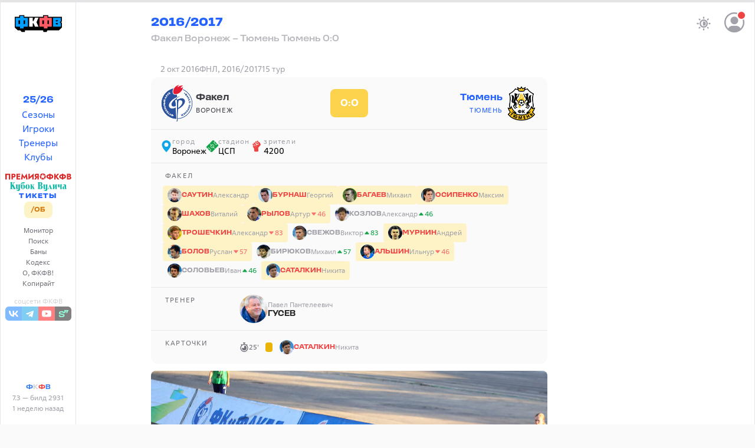

--- FILE ---
content_type: text/html; charset=utf-8
request_url: https://fcfv.ru/seasons/2016-2017/02-10-2016-fakel-voronezh-tyumen-tyumen-0-0
body_size: 32964
content:
<!DOCTYPE html>
<html class="h-full">
  <head>
    <title>Факел Воронеж – Тюмень Тюмень 0:0 — ФКФВ</title>
    <meta name="viewport" content="width=device-width,initial-scale=1">

    <meta name="yandex-verification" content="7429edee6c192c59" />

  <script>window.yaContextCb=window.yaContextCb||[]</script>
  <script src="https://yandex.ru/ads/system/context.js" async></script>

    <link rel="apple-touch-icon" sizes="180x180" href="/favicons/fcfv/apple-touch-icon.png">
<link rel="icon" type="image/png" sizes="32x32" href="/favicons/fcfv/favicon-32x32.png">
<link rel="icon" type="image/png" sizes="16x16" href="/favicons/fcfv/favicon-16x16.png">
<link rel="manifest" href="/favicons/fcfv/site.webmanifest">
<link rel="mask-icon" href="/favicons/fcfv/safari-pinned-tab.svg" color="#5bbad5">
<link rel="shortcut icon" href="/favicons/fcfv/favicon.ico">
<meta name="msapplication-TileColor" content="#da532c">
<meta name="msapplication-config" content="/favicons/fcfv/browserconfig.xml">
<meta name="theme-color" content="#ffffff">


    <meta name="csrf-param" content="authenticity_token" />
<meta name="csrf-token" content="5fs9IItBp3X_3nWwTpxL9k4tbAvBS883UO1K0XMx-n6GeTa68kgVsrVDNHQ4dU1kDYY4yr-Ip22IYqn-3d8LCw" />
    
    <script src="/assets/application-9da4448c.js" data-turbo-track="reload" type="module"></script>
    <link rel="stylesheet" href="/assets/fcfv-2fe174d2.css" data-turbo-track="reload" />

    <script>
  if (localStorage.theme === 'dark') {
    document.documentElement.classList.add('dark')
  } else {
    document.documentElement.classList.remove('dark')
  }
</script>


    

    <link rel="preconnect" href="https://fonts.googleapis.com">
    <link rel="preconnect" href="https://fonts.gstatic.com" crossorigin>
    <link href="https://fonts.googleapis.com/css2?family=Martian+Mono:wdth,wght@112.5,800&display=swap" rel="stylesheet">
  </head>

  <body data-controller="common slideover modal post-dialog posthog" data-modal-restore-scroll-value="false" data-posthog-env-value="production" data-action="keydown.esc-&gt;modal#close" class="application">

    <script>
  (function(m,e,t,r,i,k,a){m[i]=m[i]||function(){(m[i].a=m[i].a||[]).push(arguments)};
  m[i].l=1*new Date();k=e.createElement(t),a=e.getElementsByTagName(t)[0],k.async=1,k.src=r,a.parentNode.insertBefore(k,a)})

  (window, document, "script", "https://mc.yandex.ru/metrika/tag.js", "ym");

  ym(23822446, "init", {
    clickmap:true,
    trackLinks:true,
    accurateTrackBounce:true,
    webvisor:true
  });

  ym(23822446, 'userParams', { username: "" });
</script>

<noscript>
  <div>
    <img style="position:absolute; left:-9999px;" alt="" src="https://mc.yandex.ru/watch/23822446" />
  </div>
</noscript>

<script async src="https://www.googletagmanager.com/gtag/js?id=G-6C6L6W4GBR"></script>

<script>
  window.dataLayer = window.dataLayer || [];
  function gtag(){dataLayer.push(arguments);}
  gtag('js', new Date());

  gtag('config', 'G-6C6L6W4GBR');
</script>

    <script>
window.yaContextCb.push(()=>{
  Ya.Context.AdvManager.render({
    "blockId": "R-A-3227430-1",
    "type": "fullscreen",
    "platform": "touch"
  })
})
</script>

    <script src="https://accounts.google.com/gsi/client" async defer></script>

<div
  id="g_id_onload"
  data-client_id="1044043052245-25nraensgk74i7bkgfh9q724q0nvbk2o.apps.googleusercontent.com"
  data-login_uri="https://fcfv.ru/account/callbacks/google-onetap"
  data-auto_prompt="true"
  data-authenticity_token="pPKqp-hKVyJ6Lj96bfPTV3uFsFr4Lf15yNBr9bNuomvHcKE9kUPl5TCzfr4bGtXFOC7km4bulSMQX4jaHYBTHg"
  data-itp_support="true"
></div>


    <div class="brick">
      <nav class="left">
  <div class="block md:sticky top-1 h-[calc(100vh-0.5rem)]">
  <div class="flex flex-col items-center justify-between h-full pt-4">
    <a class="hidden md:flex w-full justify-center items-center" href="/">
      <svg xmlns:xlink="http://www.w3.org/1999/xlink" xmlns="http://www.w3.org/2000/svg" xmlns:svg="http://www.w3.org/2000/svg" version="1.1" id="svg1" width="692.83331" height="248.092" viewBox="0 0 692.83331 248.092" class="w-20 h-10">
  <g id="layer-MC0" transform="translate(-6.1681708,-7.2881341)">
    <path id="path1" d="m 0,0 h -151.028 v 18.583 h -56.389 V 0 h -206.722 v 18.583 h -56.389 V 0 h -49.097 v -118.333 l 33.861,-30.808 h 26.672 l 17.161,-18.345 h 34.886 v 18.345 h 27.819 65.01 13.657 8.899 34.886 8.396 14.812 14.811 12.487 l 1.723,-18.345 h 34.886 l 11.181,18.345 h 3.029 13.609 16.014 14.148 34.886 13.759 29.172 L 0,-118.333 v 51.68 l -9.486,7.486 9.486,7.486 z" style="fill:#000000" transform="matrix(1.3333333,0,0,-1.3333333,699.00147,32.065467)"></path>
    <path id="path2" d="M 302.78856,45.764735 281.73389,95.098067 H 269.45523 V 45.764735 h -51.556 V 175.9874 h 51.556 v -49.33333 h 12.27866 l 21.05467,49.33333 h 51.556 l -28.92667,-65.112 28.92667,-65.110665 z" style="fill:#FFFFFF"></path>
    <path id="path3" d="m 119.001,93.091 h -17.75 v 41.389 h 17.75 z m -56.417,0 h -17.75 v 41.389 h 17.75 z m 54.417,69.528 h -15.75 v 20.333 H 62.584 V 162.619 H 46.834 30.418 14.001 V 64.952 h 16.417 16.416 15.75 V 44.619 h 38.667 v 20.333 h 15.75 15.083 17.75 v 97.667 h -17.75 z" style="fill:#009EFF" transform="matrix(1.3333333,0,0,-1.3333333,0,262.668)"></path>
    <path id="path4" d="m 382.112,93.091 h -17.75 v 41.389 h 17.75 z m -56.416,0 h -17.75 v 41.389 h 17.75 z m 54.416,69.528 h -15.75 v 20.333 h -38.666 v -20.333 h -15.75 -16.417 -16.417 V 64.952 h 16.417 16.417 15.75 V 44.619 h 38.666 v 20.333 h 15.75 15.084 17.75 v 97.667 h -17.75 z" style="fill:#FF5963" transform="matrix(1.3333333,0,0,-1.3333333,0,262.668)"></path>
    <path id="path5" d="m 640.03013,89.5992 -8.40149,8.310454 -21.62079,-0.03109 -0.12726,-17.372137 30.14954,0.188773 z m 0,51.61467 -29.47328,-0.0167 -0.0526,-17.52404 20.54058,-0.0526 8.98533,8.98534 z m 0,-95.370669 h -20.33333 -51.556 v 37.518666 14.925333 25.33333 14.92667 37.51866 h 51.556 20.33333 43.11067 V 138.5472 125.92453 l -17.636,-14.97066 17.636,-14.969337 V 83.361867 45.843201 Z" style="fill:#009EFF"></path>
  </g>
</svg>
</a>
    <div class="flex-1 flex flex-col items-center justify-start md:justify-center gap-2 text-link w-full">
      <div class="flex flex-col gap-1 items-center mt-2">
        <div>
          <a class="font-title" href="/seasons/2025-2026">25/26</a>
        </div>

        <div>
          <a href="/seasons">Сезоны</a>
        </div>

        <div>
          <a href="/players">Игроки</a>
        </div>

        <div>
          <a href="/coaches">Тренеры</a>
        </div>

        <div>
          <a href="/clubs">Клубы</a>
        </div>
      </div>

      <div class="flex flex-col gap-2.5 items-center font-title text-sm">
        <div class="flex mt-3 items-center justify-center dark:border-zinc-700 w-32">
          <a href="/premia">
            <!DOCTYPE svg PUBLIC "-//W3C//DTD SVG 1.1//EN" "http://www.w3.org/Graphics/SVG/1.1/DTD/svg11.dtd">
<svg xmlns="http://www.w3.org/2000/svg" version="1.1" viewBox="0.00 0.00 749.00 72.00" class="premia block mt-1 w-28 text-red-600">
<path fill="currentColor" d="   M 459.42 34.88   A 34.30 34.30 0.0 0 1 425.12 69.18   A 34.30 34.30 0.0 0 1 390.82 34.88   A 34.30 34.30 0.0 0 1 425.12 0.58   A 34.30 34.30 0.0 0 1 459.42 34.88   Z   M 433.13 24.50   A 0.58 0.58 0.0 0 1 432.57 24.09   L 425.67 1.84   A 0.58 0.58 0.0 0 0 424.57 1.84   L 417.67 24.09   A 0.58 0.58 0.0 0 1 417.11 24.50   L 393.82 24.18   A 0.58 0.58 0.0 0 0 393.48 25.23   L 412.51 38.66   A 0.58 0.58 0.0 0 1 412.72 39.32   L 405.22 61.38   A 0.58 0.58 0.0 0 0 406.12 62.03   L 424.77 48.08   A 0.58 0.58 0.0 0 1 425.47 48.08   L 444.12 62.03   A 0.58 0.58 0.0 0 0 445.02 61.38   L 437.52 39.32   A 0.58 0.58 0.0 0 1 437.73 38.66   L 456.76 25.23   A 0.58 0.58 0.0 0 0 456.42 24.18   L 433.13 24.50   Z"></path>
<path fill="currentColor" d="   M 306.74 33.76   Q 306.74 32.75 305.98 33.42   L 263.19 70.92   Q 262.83 71.23 262.83 70.76   L 262.89 4.96   Q 262.89 4.31 263.54 4.31   L 277.03 4.30   Q 277.51 4.30 277.51 4.78   L 277.51 38.68   A 0.43 0.43 0.0 0 0 278.22 39.00   L 321.27 1.41   A 0.36 0.35 -20.1 0 1 321.86 1.68   L 321.41 67.48   Q 321.41 68.00 320.89 68.00   L 307.24 68.00   Q 306.74 68.00 306.74 67.49   L 306.74 33.76   Z"></path>
<path fill="currentColor" d="   M 232.51 36.25   L 215.87 61.62   A 0.32 0.32 0.0 0 1 215.33 61.62   L 198.66 36.27   A 0.32 0.32 0.0 0 0 198.08 36.41   L 194.30 67.72   A 0.32 0.32 0.0 0 1 193.99 68.00   L 178.58 68.00   A 0.32 0.32 0.0 0 1 178.27 67.63   L 188.27 1.97   A 0.32 0.32 0.0 0 1 188.85 1.83   L 215.33 39.55   A 0.32 0.32 0.0 0 0 215.85 39.55   L 242.23 1.83   A 0.32 0.32 0.0 0 1 242.81 1.97   L 253.08 67.63   A 0.32 0.32 0.0 0 1 252.77 68.00   L 237.17 68.00   A 0.32 0.32 0.0 0 1 236.86 67.72   L 233.09 36.39   A 0.32 0.32 0.0 0 0 232.51 36.25   Z"></path>
<path fill="currentColor" d="   M 85.04 46.74   L 85.04 67.48   Q 85.04 68.00 84.52 68.00   L 70.44 68.00   Q 69.87 68.00 69.87 67.44   L 69.87 5.00   Q 69.87 4.47 70.40 4.44   Q 83.61 3.70 96.70 4.68   C 111.64 5.80 119.50 17.60 115.68 31.59   C 111.87 45.52 98.10 46.11 85.76 46.02   A 0.72 0.72 0.0 0 0 85.04 46.74   Z   M 85.07 17.45   L 85.01 32.71   A 0.48 0.48 0.0 0 0 85.49 33.19   L 93.31 33.22   A 8.42 7.41 0.2 0 0 101.76 25.84   L 101.76 24.44   A 8.42 7.41 0.2 0 0 93.37 17.00   L 85.55 16.97   A 0.48 0.48 0.0 0 0 85.07 17.45   Z"></path>
<path fill="currentColor" d="   M 141.51 17.33   L 141.51 27.87   A 0.38 0.38 0.0 0 0 141.89 28.25   L 166.85 28.25   A 0.38 0.38 0.0 0 1 167.23 28.63   L 167.23 40.38   A 0.38 0.38 0.0 0 1 166.85 40.76   L 141.90 40.76   A 0.38 0.38 0.0 0 0 141.52 41.14   L 141.51 54.99   A 0.38 0.38 0.0 0 0 141.89 55.37   L 168.63 55.37   A 0.38 0.38 0.0 0 1 169.01 55.75   L 169.01 67.62   A 0.38 0.38 0.0 0 1 168.63 68.00   L 127.25 68.00   A 0.38 0.38 0.0 0 1 126.87 67.62   L 126.87 4.60   A 0.38 0.38 0.0 0 1 127.25 4.22   L 168.63 4.32   A 0.38 0.38 0.0 0 1 169.01 4.70   L 169.01 16.57   A 0.38 0.38 0.0 0 1 168.63 16.95   L 141.89 16.95   A 0.38 0.38 0.0 0 0 141.51 17.33   Z"></path>
<path fill="currentColor" d="   M 344.20 43.94   Q 331.65 37.86 332.36 23.51   C 332.95 11.40 342.42 5.01 353.76 4.51   Q 368.12 3.89 379.83 4.37   Q 380.23 4.39 380.23 4.79   L 380.23 67.51   Q 380.23 68.00 379.74 68.00   L 365.26 68.00   Q 364.76 68.00 364.76 67.51   L 364.77 46.65   Q 364.77 46.02 364.14 46.02   L 360.54 46.00   Q 360.03 46.00 359.76 46.43   L 346.62 67.55   Q 346.34 68.00 345.80 68.00   L 329.24 68.00   Q 328.49 68.00 328.91 67.38   L 344.39 44.66   Q 344.71 44.19 344.20 43.94   Z   M 364.78 33.52   L 364.76 17.86   A 0.44 0.44 0.0 0 0 364.32 17.42   L 356.90 17.43   A 8.70 7.65 -0.1 0 0 348.21 25.09   L 348.21 26.33   A 8.70 7.65 -0.1 0 0 356.92 33.97   L 364.34 33.96   A 0.44 0.44 0.0 0 0 364.78 33.52   Z"></path>
<path fill="currentColor" d="   M 39.90 18.05   L 16.27 18.05   A 0.35 0.35 0.0 0 0 15.92 18.40   L 15.92 67.65   A 0.35 0.35 0.0 0 1 15.57 68.00   L 0.63 68.00   A 0.35 0.35 0.0 0 1 0.28 67.65   L 0.28 4.64   A 0.35 0.35 0.0 0 1 0.63 4.29   L 55.52 4.31   A 0.35 0.35 0.0 0 1 55.87 4.66   L 55.87 67.65   A 0.35 0.35 0.0 0 1 55.52 68.00   L 40.60 68.00   A 0.35 0.35 0.0 0 1 40.25 67.65   L 40.25 18.40   A 0.35 0.35 0.0 0 0 39.90 18.05   Z"></path>
<path fill="currentColor" d="   M 513.85 11.52   C 523.72 12.02 532.82 13.95 539.20 21.55   C 547.97 32.00 545.01 49.22 532.98 56.04   Q 524.42 60.89 514.41 60.63   A 1.12 1.11 0.8 0 0 513.26 61.74   L 513.27 67.49   Q 513.27 68.00 512.76 68.00   L 498.05 68.00   A 0.45 0.45 0.0 0 1 497.60 67.55   L 497.63 61.75   A 1.16 1.16 0.0 0 0 496.43 60.58   C 482.96 61.11 468.57 53.90 466.85 39.01   C 465.18 24.55 475.43 14.43 489.02 12.33   Q 492.99 11.71 497.04 11.55   A 0.59 0.59 0.0 0 0 497.60 10.97   L 497.63 4.96   Q 497.64 4.31 498.29 4.31   L 512.78 4.30   Q 513.26 4.30 513.26 4.78   L 513.28 10.92   Q 513.28 11.49 513.85 11.52   Z   M 497.58 46.71   L 497.66 25.59   A 0.39 0.39 0.0 0 0 497.27 25.20   L 495.13 25.19   A 12.81 9.97 0.2 0 0 482.28 35.11   L 482.28 37.07   A 12.81 9.97 0.2 0 0 495.05 47.09   L 497.19 47.10   A 0.39 0.39 0.0 0 0 497.58 46.71   Z   M 513.22 25.57   L 513.30 46.71   A 0.38 0.38 0.0 0 0 513.68 47.09   L 516.00 47.08   A 12.54 9.91 -0.2 0 0 528.50 37.12   L 528.50 35.04   A 12.54 9.91 -0.2 0 0 515.92 25.18   L 513.60 25.19   A 0.38 0.38 0.0 0 0 513.22 25.57   Z"></path>
<path fill="currentColor" d="   M 570.75 41.08   L 570.75 67.69   A 0.31 0.31 0.0 0 1 570.44 68.00   L 555.18 68.00   A 0.31 0.31 0.0 0 1 554.87 67.69   L 554.87 4.62   A 0.31 0.31 0.0 0 1 555.18 4.31   L 570.44 4.31   A 0.31 0.31 0.0 0 1 570.75 4.62   L 570.74 28.54   A 0.31 0.31 0.0 0 0 571.29 28.74   L 592.26 4.41   A 0.31 0.31 0.0 0 1 592.49 4.30   L 609.69 4.31   A 0.31 0.31 0.0 0 1 609.93 4.82   L 584.71 33.94   A 0.31 0.31 0.0 0 0 584.70 34.34   L 611.35 67.50   A 0.31 0.31 0.0 0 1 611.11 68.00   L 593.32 68.00   A 0.31 0.31 0.0 0 1 593.08 67.88   L 571.30 40.88   A 0.31 0.31 0.0 0 0 570.75 41.08   Z"></path>
<path fill="currentColor" d="   M 657.88 11.55   Q 663.26 11.71 667.49 12.55   C 680.48 15.15 690.35 26.25 687.95 40.00   C 685.43 54.44 671.77 60.98 658.41 60.63   A 1.12 1.11 0.8 0 0 657.26 61.74   L 657.27 67.49   Q 657.27 68.00 656.76 68.00   L 642.05 68.00   A 0.45 0.45 0.0 0 1 641.60 67.55   L 641.63 61.75   A 1.14 1.14 0.0 0 0 640.44 60.60   C 626.95 61.09 612.60 53.94 610.86 39.01   C 609.18 24.54 619.43 14.43 633.02 12.33   Q 636.99 11.71 641.04 11.55   A 0.59 0.59 0.0 0 0 641.60 10.97   L 641.63 4.96   Q 641.64 4.31 642.29 4.31   L 656.78 4.30   Q 657.26 4.30 657.26 4.78   L 657.28 10.93   Q 657.28 11.53 657.88 11.55   Z   M 641.58 46.71   L 641.66 25.59   A 0.39 0.39 0.0 0 0 641.27 25.20   L 639.13 25.19   A 12.81 9.97 0.2 0 0 626.28 35.11   L 626.28 37.07   A 12.81 9.97 0.2 0 0 639.05 47.09   L 641.19 47.10   A 0.39 0.39 0.0 0 0 641.58 46.71   Z   M 657.22 25.57   L 657.30 46.71   A 0.38 0.38 0.0 0 0 657.68 47.09   L 660.00 47.08   A 12.54 9.91 -0.2 0 0 672.50 37.12   L 672.50 35.04   A 12.54 9.91 -0.2 0 0 659.92 25.18   L 657.60 25.19   A 0.38 0.38 0.0 0 0 657.22 25.57   Z"></path>
<path fill="currentColor" d="   M 736.50 34.12   Q 748.10 38.67 748.32 50.00   C 748.60 64.09 735.67 68.03 724.24 68.07   Q 711.79 68.11 699.31 67.94   Q 698.87 67.93 698.87 67.49   L 698.87 4.98   Q 698.87 4.41 699.45 4.39   Q 712.15 4.11 724.74 4.38   Q 733.33 4.57 739.15 8.83   C 748.00 15.32 746.02 28.51 736.47 33.32   A 0.44 0.44 0.0 0 0 736.50 34.12   Z   M 714.05 16.72   L 714.01 29.00   A 0.55 0.55 0.0 0 0 714.56 29.56   L 721.43 29.58   A 7.42 6.37 0.2 0 0 728.87 23.24   L 728.87 22.60   A 7.42 6.37 0.2 0 0 721.47 16.20   L 714.60 16.18   A 0.55 0.55 0.0 0 0 714.05 16.72   Z   M 714.07 40.79   L 714.01 55.57   A 0.49 0.49 0.0 0 0 714.50 56.06   L 723.46 56.09   A 9.01 7.33 0.2 0 0 732.50 48.79   L 732.50 47.69   A 9.01 7.33 0.2 0 0 723.52 40.33   L 714.56 40.30   A 0.49 0.49 0.0 0 0 714.07 40.79   Z"></path>
</svg>
</a>        </div>

        <div class="flex items-center justify-center">
          <a data-turbo-frame="_top" href="/vulich">
            <!DOCTYPE svg PUBLIC "-//W3C//DTD SVG 1.1//EN" "http://www.w3.org/Graphics/SVG/1.1/DTD/svg11.dtd">
<svg xmlns="http://www.w3.org/2000/svg" version="1.1" viewBox="0.00 0.00 2109.00 339.00" class="vulich block mt-1 w-24 text-teal-500">
<path fill="currentColor" d="   M 0.00 0.00   L 95.49 0.00   L 96.75 0.26   Q 97.29 0.38 96.83 0.69   Q 94.81 2.05 92.85 3.42   Q 77.59 14.08 77.60 32.99   Q 77.60 77.43 77.65 121.86   A 0.40 0.40 0.0 0 0 78.38 122.07   Q 102.94 82.63 123.02 40.55   Q 127.70 30.75 131.97 18.75   C 134.12 12.70 132.97 7.35 128.20 3.24   Q 126.40 1.69 124.73 0.00   L 185.08 0.00   Q 169.88 8.86 159.29 21.80   Q 136.36 49.82 117.48 83.03   Q 116.79 84.23 117.28 85.23   Q 152.00 157.28 186.48 229.44   C 193.05 243.19 198.98 253.31 208.02 263.85   A 0.70 0.69 69.5 0 1 207.50 265.00   L 123.24 265.05   Q 122.54 265.05 123.06 264.59   C 128.07 260.21 133.19 258.06 131.98 250.00   Q 131.54 247.09 128.05 240.14   C 112.19 208.61 97.15 176.57 81.99 144.68   Q 81.78 144.24 81.29 144.34   C 78.42 144.93 77.62 146.66 77.62 149.57   Q 77.61 191.53 77.89 233.50   C 77.99 248.75 84.90 256.25 96.62 264.52   Q 97.29 265.00 96.47 265.00   L 0.00 265.03   Q 0.00 264.84 0.00 264.64   C 12.05 257.66 18.98 247.19 18.99 233.25   Q 19.02 139.12 18.99 44.99   Q 18.99 28.77 18.27 25.04   Q 15.24 9.32 0.00 0.69   L 0.00 0.00   Z"></path>
<path fill="currentColor" d="   M 546.91 0.00   L 547.79 0.00   Q 547.78 14.05 543.27 26.76   Q 536.51 45.85 518.62 50.53   Q 513.11 51.98 498.75 52.01   Q 482.62 52.05 466.50 52.07   C 456.17 52.08 447.82 53.32 439.28 59.25   C 421.75 71.42 412.07 93.41 411.38 114.29   Q 411.37 114.63 411.51 114.93   Q 411.73 115.41 411.83 115.50   Q 412.69 116.31 413.34 115.32   C 431.61 87.31 468.79 76.68 499.94 86.05   C 534.03 96.31 550.97 126.07 554.90 159.75   C 557.88 185.32 554.78 210.48 541.64 232.46   C 520.85 267.25 476.56 279.63 441.56 258.19   C 412.84 240.61 398.77 202.87 398.98 170.73   C 399.02 164.08 398.09 157.33 398.38 151.58   C 398.60 147.42 399.09 143.27 399.01 139.14   Q 398.62 118.02 401.24 90.76   C 404.62 55.69 414.31 17.83 454.71 9.72   Q 464.87 7.68 476.50 7.80   Q 497.13 8.01 517.75 7.99   C 528.30 7.98 538.11 6.24 546.91 0.00   Z   M 459.92 109.18   C 456.74 123.09 455.94 137.70 455.97 151.94   C 455.98 157.97 454.95 163.65 455.21 169.83   Q 455.82 184.27 456.00 198.71   Q 456.17 211.63 456.57 217.27   C 457.37 228.49 458.34 240.24 462.95 250.76   C 469.52 265.74 487.04 263.95 492.39 249.26   Q 495.29 241.29 496.38 232.87   Q 498.27 218.24 498.75 203.50   Q 499.87 168.68 497.92 133.92   Q 497.44 125.22 496.55 119.64   C 494.79 108.50 491.78 88.98 475.77 90.69   C 466.13 91.72 461.90 100.52 459.92 109.18   Z"></path>
<path fill="currentColor" d="   M 1029.47 0.00   L 1140.75 0.00   C 1168.79 0.73 1192.71 14.44 1200.52 42.76   Q 1208.99 73.46 1193.47 98.01   C 1185.63 110.41 1175.32 120.03 1161.82 125.84   Q 1160.21 126.53 1161.93 126.86   C 1189.34 132.03 1206.44 147.48 1212.13 174.65   C 1218.32 204.18 1209.88 237.78 1184.69 255.92   Q 1177.10 261.38 1168.13 263.63   Q 1162.48 265.05 1150.24 265.04   Q 1090.16 264.98 1030.46 265.04   A 0.47 0.47 0.0 0 1 1030.21 264.17   Q 1044.70 255.53 1048.01 240.67   Q 1048.97 236.35 1048.98 220.74   Q 1049.04 133.01 1048.97 45.28   C 1048.95 28.80 1049.15 16.73 1036.70 5.98   Q 1033.15 2.92 1029.47 0.00   Z   M 1117.12 9.63   C 1112.57 9.40 1107.03 10.48 1107.02 16.25   Q 1106.98 66.75 1107.01 118.03   A 0.93 0.92 -89.4 0 0 1107.91 118.96   Q 1115.19 119.08 1123.00 119.12   C 1138.50 119.20 1144.93 98.08 1146.19 86.00   C 1148.38 65.10 1150.11 11.23 1117.12 9.63   Z   M 1132.21 133.80   C 1125.09 131.44 1115.57 131.70 1108.21 132.15   A 1.30 1.29 -1.9 0 0 1107.00 133.44   Q 1107.01 190.45 1106.99 247.44   C 1106.99 253.02 1111.71 255.92 1116.91 255.92   C 1154.34 255.91 1155.62 219.59 1154.93 192.00   C 1154.49 174.85 1152.64 140.58 1132.21 133.80   Z"></path>
<path fill="currentColor" d="   M 577.93 203.37   C 570.85 168.68 575.20 126.82 603.13 101.60   C 625.56 81.34 660.47 77.02 687.49 90.38   Q 712.96 102.97 724.18 130.44   C 731.92 149.38 733.19 169.53 731.58 189.74   C 728.77 225.16 709.14 256.54 673.62 266.34   C 642.05 275.06 608.74 262.24 590.91 235.53   Q 581.66 221.67 577.93 203.37   Z   M 643.98 257.47   C 649.85 262.69 658.59 262.39 664.03 256.79   C 669.06 251.61 670.99 243.88 672.10 236.98   Q 674.95 219.30 675.02 201.42   C 675.06 191.32 676.35 180.75 675.56 170.20   Q 674.99 162.53 675.01 157.27   Q 675.06 143.39 673.84 126.52   C 673.18 117.26 671.11 102.18 664.87 95.22   C 659.21 88.92 647.95 88.70 642.81 95.54   C 633.36 108.10 633.37 128.49 632.49 143.76   C 631.67 157.90 631.97 172.60 632.00 186.99   C 632.03 202.93 633.02 216.47 634.64 232.23   C 635.44 239.99 638.07 252.20 643.98 257.47   Z"></path>
<path fill="currentColor" d="   M 1464.83 161.44   Q 1463.70 163.41 1461.81 167.54   Q 1448.04 197.61 1441.21 224.71   Q 1439.65 230.93 1439.93 240.47   Q 1440.38 255.67 1452.90 264.41   A 0.33 0.33 0.0 0 1 1452.71 265.01   L 1400.98 265.01   Q 1397.63 265.01 1400.01 262.66   C 1410.57 252.22 1419.54 242.76 1426.95 228.97   Q 1430.91 221.59 1436.46 207.60   Q 1460.25 147.63 1484.29 87.75   Q 1485.53 84.67 1486.17 83.73   C 1487.55 81.71 1489.42 82.77 1490.17 84.65   Q 1518.99 156.83 1547.76 229.02   Q 1555.91 249.48 1571.91 264.54   Q 1572.40 265.01 1571.73 265.01   L 1489.18 265.04   Q 1487.99 265.04 1489.00 264.40   C 1499.14 258.03 1501.99 255.14 1497.22 242.87   Q 1481.41 202.18 1465.59 161.50   Q 1465.27 160.68 1464.83 161.44   Z"></path>
<path fill="currentColor" d="   M 2109.00 239.52   L 2109.00 240.82   Q 2102.34 254.37 2089.73 262.93   Q 2075.07 272.89 2059.05 265.24   Q 2046.91 259.44 2040.91 248.64   Q 2039.84 246.72 2038.66 248.58   C 2027.94 265.39 2010.08 270.73 1991.02 267.92   C 1972.56 265.19 1963.50 252.16 1960.97 234.74   C 1957.50 210.82 1960.33 177.59 1984.94 164.78   Q 1988.82 162.76 1998.84 160.25   C 2009.23 157.65 2019.58 155.03 2028.77 149.32   C 2034.89 145.52 2037.10 139.69 2035.72 132.57   C 2033.13 119.25 2021.67 114.74 2009.54 112.87   C 1994.07 110.49 1980.98 117.44 1969.34 126.84   A 0.81 0.81 0.0 0 1 1968.03 126.31   C 1967.54 122.45 1974.55 113.90 1977.10 110.88   Q 2000.03 83.74 2034.75 82.77   Q 2064.83 81.93 2081.71 104.80   C 2087.29 112.36 2087.99 120.91 2088.00 131.38   Q 2088.01 177.57 2087.99 223.75   C 2087.99 238.36 2098.22 237.25 2109.00 239.52   Z   M 2010.55 237.60   Q 2011.30 243.03 2012.61 245.33   C 2016.72 252.50 2024.35 253.34 2029.35 246.90   C 2032.43 242.93 2035.96 238.31 2035.96 233.00   Q 2036.00 196.25 2036.00 158.84   A 0.84 0.84 0.0 0 0 2034.69 158.15   C 2023.62 165.75 2014.14 174.04 2010.85 187.76   Q 2009.42 193.73 2009.15 204.25   Q 2008.64 223.82 2010.55 237.60   Z"></path>
<path fill="currentColor" d="   M 317.88 339.00   L 295.96 339.00   Q 266.83 334.65 247.26 312.48   C 241.55 306.01 234.78 295.14 234.90 286.23   A 0.22 0.22 0.0 0 1 235.27 286.07   C 246.40 296.51 263.09 306.45 278.15 306.93   C 296.66 307.52 312.96 292.43 313.84 273.49   Q 314.35 262.62 313.91 251.66   A 0.48 0.48 0.0 0 0 313.08 251.34   C 300.75 264.39 278.11 270.98 260.68 267.66   Q 243.58 264.39 233.25 250.27   Q 226.60 241.17 226.69 227.88   Q 227.14 159.74 226.98 123.25   C 226.92 109.35 223.69 97.81 211.36 89.94   A 0.51 0.50 -27.9 0 1 211.65 89.01   Q 234.03 89.39 255.99 87.34   Q 267.20 86.30 277.80 83.03   A 0.63 0.63 0.0 0 1 278.61 83.63   Q 278.60 151.25 278.65 218.99   Q 278.65 229.73 279.92 233.87   C 283.45 245.36 296.92 255.06 308.22 245.53   C 314.65 240.12 314.02 234.39 314.01 225.13   Q 313.99 171.57 313.97 118.01   Q 313.96 99.50 299.03 90.14   A 0.63 0.63 0.0 0 1 299.38 88.98   Q 321.97 89.40 343.88 87.41   Q 354.56 86.43 364.73 83.04   A 0.97 0.97 0.0 0 1 366.01 83.96   Q 365.98 178.25 366.02 272.74   Q 366.03 286.89 364.95 292.69   C 360.60 316.03 341.54 334.91 317.88 339.00   Z"></path>
<path fill="currentColor" d="   M 1339.88 339.00   L 1317.98 339.00   C 1292.17 335.21 1266.20 318.24 1257.81 292.44   Q 1256.81 289.38 1256.88 286.23   A 0.23 0.23 0.0 0 1 1257.26 286.07   C 1268.73 296.90 1286.66 307.47 1302.44 306.92   C 1320.32 306.29 1335.45 290.98 1335.96 272.75   Q 1336.26 262.13 1335.91 251.56   A 0.26 0.26 0.0 0 0 1335.47 251.38   C 1313.95 270.97 1278.19 276.66 1257.31 252.93   C 1249.90 244.49 1248.89 235.09 1248.93 222.86   Q 1249.08 177.18 1248.96 131.51   Q 1248.92 115.20 1248.21 111.55   Q 1245.59 98.17 1233.84 90.24   Q 1231.97 88.98 1234.22 89.02   Q 1256.21 89.39 1278.24 87.30   Q 1289.25 86.26 1299.67 83.08   A 0.69 0.69 0.0 0 1 1300.57 83.74   Q 1300.55 149.00 1300.50 214.50   Q 1300.50 218.21 1300.87 226.74   C 1301.35 237.60 1308.47 249.12 1320.18 249.27   C 1328.83 249.38 1336.06 241.82 1336.06 233.00   Q 1336.02 175.50 1336.01 118.00   Q 1336.00 103.32 1325.70 93.37   C 1324.53 92.24 1322.36 91.50 1321.43 90.44   Q 1320.13 88.96 1322.10 89.00   Q 1346.04 89.44 1368.66 87.02   C 1375.13 86.32 1380.79 85.03 1386.68 83.04   A 1.00 1.00 0.0 0 1 1388.00 83.98   Q 1388.02 179.66 1387.99 275.68   Q 1387.99 288.42 1386.56 294.71   C 1381.49 317.12 1362.77 335.08 1339.88 339.00   Z"></path>
<path fill="currentColor" d="   M 819.57 173.32   Q 837.78 152.38 852.17 128.15   C 857.60 119.00 871.74 95.35 855.72 88.90   Q 853.24 87.91 852.15 87.25   Q 850.09 86.00 852.50 86.00   L 903.27 85.99   A 0.48 0.48 0.0 0 1 903.61 86.82   C 901.03 89.34 897.30 91.62 895.21 93.56   Q 874.15 113.12 858.42 137.44   A 1.26 1.22 51.0 0 0 858.32 138.57   Q 878.22 187.38 897.89 236.40   C 902.94 248.99 909.13 259.14 921.84 264.41   A 0.32 0.32 0.0 0 1 921.72 265.02   L 859.95 265.01   Q 858.06 265.01 857.41 263.24   L 827.96 183.01   Q 827.42 181.55 826.45 182.76   L 820.33 190.45   A 5.93 5.92 64.5 0 0 819.05 194.07   Q 818.92 215.15 818.90 236.50   Q 818.88 253.04 833.46 264.49   Q 834.13 265.01 833.28 265.01   L 752.47 265.04   Q 751.38 265.04 752.24 264.36   C 761.98 256.71 766.96 250.10 766.98 236.75   Q 767.04 175.50 766.96 114.26   Q 766.94 96.20 752.17 87.15   A 0.61 0.61 0.0 0 1 752.49 86.01   L 833.41 85.99   Q 835.57 85.99 833.81 87.25   C 824.45 93.95 818.93 103.33 818.96 114.99   Q 819.06 144.13 818.94 173.08   Q 818.94 174.05 819.57 173.32   Z"></path>
<path fill="currentColor" d="   M 1652.04 205.17   A 0.13 0.13 0.0 0 0 1652.30 205.22   Q 1668.67 164.06 1685.38 123.31   Q 1687.60 117.88 1687.94 113.86   Q 1689.27 98.25 1678.49 86.50   Q 1678.05 86.02 1678.70 86.02   Q 1715.95 85.89 1753.25 86.20   Q 1754.19 86.20 1754.82 86.32   A 0.51 0.50 34.8 0 1 1754.99 87.25   C 1746.51 92.31 1740.02 102.81 1740.02 112.75   Q 1739.99 174.75 1739.95 236.75   Q 1739.94 254.21 1754.32 263.98   Q 1755.83 265.01 1754.00 265.01   L 1678.73 265.03   A 0.42 0.41 18.1 0 1 1678.39 264.37   C 1679.82 262.44 1682.06 260.82 1683.19 259.15   C 1687.86 252.29 1687.99 244.04 1688.00 235.50   C 1688.03 213.92 1688.15 192.31 1687.81 170.73   Q 1687.62 158.73 1688.78 146.32   A 0.41 0.41 0.0 0 0 1688.02 146.07   C 1686.71 148.22 1686.10 151.22 1685.38 153.01   Q 1669.92 191.91 1654.08 230.64   C 1651.34 237.33 1651.91 243.41 1653.57 250.25   Q 1655.64 258.73 1661.71 264.49   Q 1662.25 265.01 1661.50 265.01   L 1585.50 265.03   Q 1584.69 265.03 1585.38 264.61   Q 1595.83 258.31 1599.17 246.98   Q 1601.16 240.26 1601.14 232.00   Q 1601.02 176.38 1600.99 120.75   C 1600.99 109.07 1599.04 98.96 1590.37 90.64   C 1589.02 89.35 1586.79 87.95 1585.06 86.48   Q 1584.50 86.00 1585.24 86.00   L 1661.14 86.00   Q 1663.06 86.00 1661.75 87.39   C 1656.87 92.58 1654.06 97.29 1653.06 104.25   Q 1651.77 113.31 1651.81 124.25   Q 1651.95 164.75 1652.04 205.17   Z"></path>
<path fill="currentColor" d="   M 1873.15 176.57   Q 1873.14 175.47 1872.36 176.25   C 1854.52 193.88 1823.80 206.93 1800.23 192.73   Q 1787.10 184.81 1786.99 168.24   Q 1786.84 144.26 1787.10 120.25   C 1787.26 106.00 1784.82 94.50 1771.84 86.98   A 0.32 0.32 0.0 0 1 1771.89 86.40   Q 1772.38 86.21 1773.00 86.21   Q 1810.72 85.95 1848.43 85.98   Q 1849.09 85.98 1848.64 86.46   C 1838.64 97.21 1839.15 106.30 1839.04 122.72   Q 1838.93 138.85 1839.01 154.97   C 1839.07 165.00 1840.19 172.37 1850.48 174.94   C 1862.17 177.85 1873.30 169.81 1873.38 157.51   Q 1873.53 134.60 1873.01 111.70   C 1872.78 101.37 1871.47 94.52 1864.56 87.74   Q 1863.98 87.17 1863.96 87.11   Q 1863.64 86.01 1864.75 86.01   L 1940.51 86.00   Q 1941.48 86.00 1940.72 86.60   C 1931.50 93.89 1925.02 102.09 1925.01 114.25   Q 1924.98 174.87 1924.81 235.49   Q 1924.76 254.81 1940.82 264.72   A 0.15 0.15 0.0 0 1 1940.74 265.00   L 1858.47 265.04   Q 1857.60 265.04 1858.26 264.46   C 1859.99 262.96 1862.26 262.05 1863.71 260.57   Q 1870.51 253.61 1872.42 244.55   Q 1873.12 241.26 1873.23 226.91   Q 1873.42 201.51 1873.15 176.57   Z"></path>
</svg>
</a>        </div>

        <div class="flex items-center justify-center dark:border-zinc-700 w-32">
          <a class="flex items-center justify-center gap-1" href="/tickets">
            <span class="text-xs font-title uppercase tracking-widest font-black">Тикеты</span>
</a>        </div>

        <div class="ob flex items-center justify-center text-xs relative">

  <a class="bg-amber-100 dark:bg-amber-900/75 rounded-lg w-12 h-7 flex items-center justify-center text-amber-600 dark:text-white font-title" href="/ob">/ОБ</a>
</div>

      </div>

      <div class="flex flex-col items-center gap-2 md:hidden w-full px-2 mt-5">
        
<div class="flex flex-col items-center justify-center w-full h-20 leading-none text-black dark:text-white tracking-widest uppercase rounded-lg bg-gradient-to-l from-sky-200 to-cyan-200 dark:from-sky-900 dark:to-cyan-900 dark:opacity-50 dark:hover:opacity-100 transition">
  <div class="font-title mt-2">
    <span class="text-xl text-zinc-700 bg-white p-1 rounded border-t-4 border-red-400 px-1.5 font-black bg-black">
      32
</span>  </div>

  <div class="text-2xs mt-3">
    дня
  </div>

  <div class="text-2xs mt-1">
    до весны
  </div>
</div>

        
<a class="game-poster post-bg next" href="/clubs/ural-ekaterinburg">
  <div class="title">следующая игра</div>

  <div class="clubs">
    <div class="club">
      <div class="logo">
        <img src="https://cdn.pbfb.xyz/9zQzYfsxeqi9sW8S7XD3qBJo" />
      </div>

      <div class="abbr next">ФАК</div>

    </div>

    <div class="club">
      <div class="logo">
        <img class="w-12 m-auto" src="https://cdn.pbfb.xyz/CoxTvU3neF1YsA6Y1MsdABWy" />
      </div>

      <div class="abbr next">УРАЛ</div>

    </div>
  </div>

  <div class="when text-link dark:text-zinc-200">

    <div class="day-abbr">
      Пт
    </div>

    <div class="date">
      <div class="day">
        27 февраля
      </div>

      <div class="time">
        19:00

          <span>ВРН</span>
      </div>
    </div>
</div>
  <div class="info">
    <div>ФНЛ, 2025/2026</div>
    <div>22 тур</div>
  </div>
</a>
        
<a class="game-poster post-bg previous" href="/seasons/2025-2026/30-11-2025-fakel-voronezh-chelyabinsk-chelyabinsk-2-0">
  <div class="title">предыдущая игра</div>

  <div class="clubs">
    <div class="club">
      <div class="logo">
        <img src="https://cdn.pbfb.xyz/9zQzYfsxeqi9sW8S7XD3qBJo" />
      </div>

      <div class="abbr previous">ФАК</div>

        <div class="score">
          2
        </div>
    </div>

    <div class="club">
      <div class="logo">
        <img class="w-12 m-auto" src="https://cdn.pbfb.xyz/KDXY7mSbPFbv4w2MVBW5SYtM" />
      </div>

      <div class="abbr previous">ЧЕЛ</div>

        <div class="score">
          0
        </div>
    </div>
  </div>

  <div class="when text-zinc-500 dark:text-zinc-200">

    <div class="day-abbr">
      Вс
    </div>

    <div class="date">
      <div class="day">
        30 ноября
      </div>

      <div class="time">
        18:00

          <span>ВРН</span>
      </div>
    </div>
</div>
  <div class="info">
    <div>ФНЛ, 2025/2026</div>
    <div>21 тур</div>
  </div>
</a>
        <div class="aside-links">
  <a class="premium" href="/premium">Премиум</a>

  <a class="gh" href="/gh">Гастроли</a>

  <a class="symposium" href="/symposium">Симпозиум</a>


  <a target="_blank" class="litera" href="https://litera.bet">
    <img src="/assets/misc/litera-a193b1f4.png" />
    <img src="/assets/misc/litera-dark-648eabe4.png" />
</a></div>

      </div>

      <div class="text-zinc-500 text-xs flex flex-col gap-0.5 items-center mt-3">
        <div>
          <a href="/monitor">Монитор</a>
        </div>

        <div>
          <a href="/search">Поиск</a>
        </div>

        <div>
          <a href="/bans">Баны</a>
        </div>

        <div>
          <a href="/code">Кодекс</a>
        </div>

        <div>
          <a href="/about">О, ФКФВ!</a>
        </div>

        <div>
          <a href="/copyright">Копирайт</a>
        </div>
      </div>

      <div class="mt-3 flex flex-col items-center gap-1.5">
        <div class="text-xs text-zinc-300 dark:text-zinc-500">соцсети ФКФВ</div>

        <div class="flex opacity-50 transition-opacity hover:opacity-100">
          <a target="_blank" class="w-7 h-6 flex justify-center items-center bg-[#0277ff] rounded-l-md" href="https://vk.com/fcfvru">
            <svg xmlns="http://www.w3.org/2000/svg" width="48" height="48" viewBox="0 0 48 48" fill="none" class="w-6 h-6">
<path d="M0 23.04C0 12.1788 0 6.74826 3.37413 3.37413C6.74826 0 12.1788 0 23.04 0H24.96C35.8212 0 41.2517 0 44.6259 3.37413C48 6.74826 48 12.1788 48 23.04V24.96C48 35.8212 48 41.2517 44.6259 44.6259C41.2517 48 35.8212 48 24.96 48H23.04C12.1788 48 6.74826 48 3.37413 44.6259C0 41.2517 0 35.8212 0 24.96V23.04Z" fill="#0077FF"></path>
<path d="M25.54 34.5801C14.6 34.5801 8.3601 27.0801 8.1001 14.6001H13.5801C13.7601 23.7601 17.8 27.6401 21 28.4401V14.6001H26.1602V22.5001C29.3202 22.1601 32.6398 18.5601 33.7598 14.6001H38.9199C38.0599 19.4801 34.4599 23.0801 31.8999 24.5601C34.4599 25.7601 38.5601 28.9001 40.1201 34.5801H34.4399C33.2199 30.7801 30.1802 27.8401 26.1602 27.4401V34.5801H25.54Z" fill="white"></path>
</svg>
</a>
          <a target="_blank" class="w-7 h-6 flex justify-center items-center bg-[#049be5]" href="https://t.me/fcfvru">
            <svg xmlns="http://www.w3.org/2000/svg" enable-background="new 0 0 24 24" height="512" viewBox="0 0 24 24" width="512" class="w-6 h-6"><circle cx="12" cy="12" fill="#039be5" r="12"></circle><path d="m5.491 11.74 11.57-4.461c.537-.194 1.006.131.832.943l.001-.001-1.97 9.281c-.146.658-.537.818-1.084.508l-3-2.211-1.447 1.394c-.16.16-.295.295-.605.295l.213-3.053 5.56-5.023c.242-.213-.054-.333-.373-.121l-6.871 4.326-2.962-.924c-.643-.204-.657-.643.136-.953z" fill="#fff"></path></svg>
</a>
          <a target="_blank" class="w-7 h-6 flex justify-center items-center bg-[#ff0000]" href="https://www.youtube.com/channel/UC2mnF-xnisVcmjvDQBcETYg">
            <svg xmlns="http://www.w3.org/2000/svg" id="Layer_1" enable-background="new 0 0 1000 1000" viewBox="0 0 1000 1000" class="w-6 h-6"><g><path d="m500 1000c-276.1 0-500-223.9-500-500 0-276.1 223.9-500 500-500 276.1 0 500 223.9 500 500 0 276.1-223.9 500-500 500z" fill="#f00"></path><path d="m818.2 339.1c-7.6-28.8-30.1-51.4-58.7-59.1-51.8-14-259.4-14-259.4-14s-207.7 0-259.4 14c-28.6 7.7-51.1 30.3-58.7 59.1-14 52.1-14 160.9-14 160.9s0 108.8 13.9 160.9c7.6 28.8 30.1 51.4 58.7 59.1 51.8 14 259.4 14 259.4 14s207.7 0 259.4-14c28.6-7.7 51.1-30.3 58.7-59.1 13.9-52.1 13.9-160.9 13.9-160.9s0-108.8-13.8-160.9zm-386.1 259.6v-197.4l173.5 98.7z" fill="#fff"></path></g></svg>
</a>
          <a target="_blank" class="w-7 h-6 flex justify-center items-center bg-black rounded-r-md" href="https://www.sports.ru/tribuna/blogs/fcfvru">
            <img class="w-6 h-6 rounded-full" src="/assets/icons/sports-616817e8.svg" />
</a>        </div>
      </div>
    </div>

    <div class="pt-2 sm:pt-0 mt-4">
      <div class="flex flex-col items-center text-center text-zinc-400 dark:text-zinc-600 text-xs pb-4">
        <div class="fcfv font-title flex gap-x-1.5">
          <span class="text-blue-500">Ф</span>
          <span class="text-zinc-300">К</span>
          <span class="text-red-500">Ф</span>
          <span class="text-blue-500">В</span>
        </div>

        <div class="build">7.3 &mdash; билд 2931</div>

          <div class="h-4 build-date" data-controller="timeago" data-timeago-datetime-value="2026-01-16 17:03:57 +0000" data-timeago-interval-value="30000" data-timeago-locale-value="ru"></div>
      </div>
    </div>
  </div>
</div>

</nav>


        <div class="absolute z-10 right-4 cursor-pointer top-4" data-micromodal-trigger="modal_login">
    <span class="relative inline-block">
      <svg xmlns="http://www.w3.org/2000/svg" id="Layer_1" enable-background="new 0 0 100 100" viewBox="0 0 100 100" class="w-7 h-7 md:w-9 md:h-9 text-zinc-400"><path fill="currentColor" d="m50 2.5c-26.1917572 0-47.5 21.3082409-47.5 47.5s21.3082428 47.5 47.5 47.5 47.5-21.3082428 47.5-47.5-21.3082428-47.5-47.5-47.5zm28.8339462 76.1135483c-3.6421967-7.4900131-11.3205719-12.6594467-20.2055969-12.6594467h-17.2566986c-8.8850288 0-16.5634041 5.1694336-20.2055988 12.6594467-7.2950278-7.3506775-11.81038-17.4638176-11.81038-28.6135483 0-22.4114799 18.2333269-40.64433 40.6443281-40.64433s40.6443253 18.2328501 40.6443253 40.64433c0 11.1497307-4.5153504 21.2628708-11.8103791 28.6135483z"></path><circle fill="currentColor" cx="50" cy="40.869" r="18.263"></circle></svg>
      <span class="absolute right-0 top-0 block w-2 h-2 md:w-3 md:h-3 rounded-full bg-red-500 ring-2 ring-white dark:ring-zinc-300 z-5"></span>
    </span>
</div>
      <div class="userarea">
  <div class="dark-mode" data-controller="dark" data-action="click->dark#toggle">
    <svg xmlns="http://www.w3.org/2000/svg" height="512" viewBox="0 0 24 24" width="512"><g id="Layer_2" data-name="Layer 2"><path fill="currentColor" d="m12 18a6 6 0 1 1 6-6 6 6 0 0 1 -6 6zm0-10a4 4 0 1 0 4 4 4 4 0 0 0 -4-4z"></path><path fill="currentColor" d="m12 15a1 1 0 0 1 -1-1v-4a1 1 0 0 1 1-1 3 3 0 0 1 0 6z"></path><path fill="currentColor" d="m12 5a1 1 0 0 1 -1-1v-1a1 1 0 0 1 2 0v1a1 1 0 0 1 -1 1z"></path><path fill="currentColor" d="m17.66 7.34a1 1 0 0 1 -.66-.29 1 1 0 0 1 0-1.41l.71-.71a1 1 0 1 1 1.41 1.41l-.71.71a1 1 0 0 1 -.75.29z"></path><path fill="currentColor" d="m21 13h-1a1 1 0 0 1 0-2h1a1 1 0 0 1 0 2z"></path><path fill="currentColor" d="m18.36 19.36a1 1 0 0 1 -.7-.29l-.66-.71a1 1 0 0 1 1.36-1.36l.71.71a1 1 0 0 1 0 1.41 1 1 0 0 1 -.71.24z"></path><path fill="currentColor" d="m12 22a1 1 0 0 1 -1-1v-1a1 1 0 0 1 2 0v1a1 1 0 0 1 -1 1z"></path><path fill="currentColor" d="m5.64 19.36a1 1 0 0 1 -.71-.29 1 1 0 0 1 0-1.41l.71-.66a1 1 0 0 1 1.41 1.41l-.71.71a1 1 0 0 1 -.7.24z"></path><path fill="currentColor" d="m4 13h-1a1 1 0 0 1 0-2h1a1 1 0 0 1 0 2z"></path><path fill="currentColor" d="m6.34 7.34a1 1 0 0 1 -.7-.29l-.71-.71a1 1 0 0 1 1.41-1.41l.71.71a1 1 0 0 1 0 1.41 1 1 0 0 1 -.71.29z"></path></g></svg>
  </div>

</div>
      

      <div class="major">
        <div class="contents">
          <div class="top">
            <svg xmlns="http://www.w3.org/2000/svg" id="bold" enable-background="new 0 0 24 24" height="512" viewBox="0 0 24 24" width="512" class="w-7 h-7 text-zinc-300 dark:text-zinc-600" data-action="click-&gt;slideover#toggle click@window-&gt;slideover#hide"><path fill="currentColor" d="m12 0c-6.617 0-12 5.383-12 12s5.383 12 12 12 12-5.383 12-12-5.383-12-12-12zm4 17h-8c-.552 0-1-.448-1-1s.448-1 1-1h8c.552 0 1 .448 1 1s-.448 1-1 1zm0-4h-8c-.552 0-1-.448-1-1s.448-1 1-1h8c.552 0 1 .448 1 1s-.448 1-1 1zm0-4h-8c-.552 0-1-.448-1-1s.448-1 1-1h8c.552 0 1 .448 1 1s-.448 1-1 1z"></path></svg>

            <a href="/">
                <svg xmlns:xlink="http://www.w3.org/1999/xlink" xmlns="http://www.w3.org/2000/svg" xmlns:svg="http://www.w3.org/2000/svg" version="1.1" id="svg1" width="692.83331" height="248.092" viewBox="0 0 692.83331 248.092" class="h-8 w-20">
  <g id="layer-MC0" transform="translate(-6.1681708,-7.2881341)">
    <path id="path1" d="m 0,0 h -151.028 v 18.583 h -56.389 V 0 h -206.722 v 18.583 h -56.389 V 0 h -49.097 v -118.333 l 33.861,-30.808 h 26.672 l 17.161,-18.345 h 34.886 v 18.345 h 27.819 65.01 13.657 8.899 34.886 8.396 14.812 14.811 12.487 l 1.723,-18.345 h 34.886 l 11.181,18.345 h 3.029 13.609 16.014 14.148 34.886 13.759 29.172 L 0,-118.333 v 51.68 l -9.486,7.486 9.486,7.486 z" style="fill:#000000" transform="matrix(1.3333333,0,0,-1.3333333,699.00147,32.065467)"></path>
    <path id="path2" d="M 302.78856,45.764735 281.73389,95.098067 H 269.45523 V 45.764735 h -51.556 V 175.9874 h 51.556 v -49.33333 h 12.27866 l 21.05467,49.33333 h 51.556 l -28.92667,-65.112 28.92667,-65.110665 z" style="fill:#FFFFFF"></path>
    <path id="path3" d="m 119.001,93.091 h -17.75 v 41.389 h 17.75 z m -56.417,0 h -17.75 v 41.389 h 17.75 z m 54.417,69.528 h -15.75 v 20.333 H 62.584 V 162.619 H 46.834 30.418 14.001 V 64.952 h 16.417 16.416 15.75 V 44.619 h 38.667 v 20.333 h 15.75 15.083 17.75 v 97.667 h -17.75 z" style="fill:#009EFF" transform="matrix(1.3333333,0,0,-1.3333333,0,262.668)"></path>
    <path id="path4" d="m 382.112,93.091 h -17.75 v 41.389 h 17.75 z m -56.416,0 h -17.75 v 41.389 h 17.75 z m 54.416,69.528 h -15.75 v 20.333 h -38.666 v -20.333 h -15.75 -16.417 -16.417 V 64.952 h 16.417 16.417 15.75 V 44.619 h 38.666 v 20.333 h 15.75 15.084 17.75 v 97.667 h -17.75 z" style="fill:#FF5963" transform="matrix(1.3333333,0,0,-1.3333333,0,262.668)"></path>
    <path id="path5" d="m 640.03013,89.5992 -8.40149,8.310454 -21.62079,-0.03109 -0.12726,-17.372137 30.14954,0.188773 z m 0,51.61467 -29.47328,-0.0167 -0.0526,-17.52404 20.54058,-0.0526 8.98533,8.98534 z m 0,-95.370669 h -20.33333 -51.556 v 37.518666 14.925333 25.33333 14.92667 37.51866 h 51.556 20.33333 43.11067 V 138.5472 125.92453 l -17.636,-14.97066 17.636,-14.969337 V 83.361867 45.843201 Z" style="fill:#009EFF"></path>
  </g>
</svg>
</a>          </div>

          <main>
            
<div class="page game">
  <h1 class="mx-4 md:ml-0">
    <a class="font-title text-1.5xl font-black text-link" href="/seasons/2016-2017">
      2016/2017
</a>
    <div class="font-title-medium text-zinc-400/75">
      Факел Воронеж – Тюмень Тюмень 0:0
    </div>
</h1>


  <div class="intro">
    <div class="left">
      <div>2 окт 2016</div>
      <div>ФНЛ, 2016/2017</div>
      <div>15 тур</div>
    </div>

  </div>

  <div class="primary post-bg">
    <div class="score">
  <div class="team home">
    <div class="logo">
      <img src="https://cdn.pbfb.xyz/9zQzYfsxeqi9sW8S7XD3qBJo" />
    </div>

    <div>
      <div class="name">
        Факел
      </div>

      <div class="city">
        Воронеж
      </div>
</div>  </div>


  <div class="result">
    <div class="indicator tie">
      <div>0</div>
      <div>:</div>
      <div>0</div>

</div>  </div>

  <div class="team away">
    <a href="/clubs/tyumen-tyumen">
      <div class="name">
        Тюмень
      </div>

      <div class="city">
        Тюмень
      </div>
</a>
    <div class="logo">
      <img src="https://cdn.pbfb.xyz/a27ZqHcmtiCXpDvcGnnBmL3m" />
    </div>
  </div>
</div>

    <div class="border-t dark:border-zinc-700 py-3 flex flex-wrap justify-between md:justify-start md:gap-12 px-2 md:px-4 leading-4">
    <div class="flex items-center gap-1 md:gap-2">
      <div class="relative">
        <svg xmlns="http://www.w3.org/2000/svg" height="512" viewBox="0 0 64 64" width="512" class="w-4 h-4 md:w-5 md:h-5 text-sky-500"><g id="Pin"><path fill="currentColor" d="m32 0a24.0319 24.0319 0 0 0 -24 24c0 17.23 22.36 38.81 23.31 39.72a.99.99 0 0 0 1.38 0c.95-.91 23.31-22.49 23.31-39.72a24.0319 24.0319 0 0 0 -24-24zm0 35a11 11 0 1 1 11-11 11.0066 11.0066 0 0 1 -11 11z"></path></g></svg>
      </div>

      <div>
        <div class="text-xs lowercase text-zinc-400 tracking-widest">Город</div>
        <div class="text-sm dark:text-white">Воронеж</div>

      </div>
    </div>

    <div class="flex items-center gap-1 md:gap-2">
      <div class="relative">
        <svg xmlns="http://www.w3.org/2000/svg" xmlns:xlink="http://www.w3.org/1999/xlink" version="1.1" id="Capa_1" x="0px" y="0px" viewBox="0 0 25.999 25.999" style="enable-background:new 0 0 25.999 25.999;" xml:space="preserve" class="w-4 h-4 md:w-5 md:h-5 text-green-600">
<g>
  <path fill="currentColor" d="M15.536,14.894l-4.43-4.43c1.243-0.929,3.011-0.841,4.142,0.288     C16.377,11.883,16.465,13.65,15.536,14.894z M4.651,16.854L2.725,18.78l4.496,4.496l1.926-1.927L4.651,16.854z M21.349,9.147     l1.926-1.926l-4.496-4.495l-1.926,1.926L21.349,9.147z M0.799,16.853l1.284,1.285l2.568-2.568l5.78,5.779l-2.568,2.569l1.284,1.283     c1.064,1.064,2.788,1.064,3.853,0l5.778-5.778l-3.243-3.244c-1.604,1.28-3.94,1.197-5.425-0.289     c-1.486-1.484-1.569-3.82-0.289-5.425L6.578,7.222L0.799,13C-0.266,14.064-0.266,15.788,0.799,16.853z M10.752,15.248     c1.13,1.129,2.898,1.217,4.143,0.288l-4.431-4.43C9.535,12.351,9.623,14.118,10.752,15.248z M13,0.799l-5.778,5.78l3.242,3.242     c1.604-1.279,3.94-1.196,5.426,0.289s1.568,3.821,0.289,5.426l3.243,3.243L25.201,13c1.064-1.064,1.064-2.788,0-3.853l-1.284-1.284     l-2.568,2.568l-5.78-5.779l2.568-2.568l-1.284-1.285C15.788-0.266,14.064-0.266,13,0.799z"></path>
</g>
</svg>
      </div>

      <div>
        <div class="text-xs lowercase text-zinc-400 tracking-widest">Стадион</div>
        <div class="text-sm dark:text-white">ЦСП</div>
      </div>
    </div>

    <div class="flex items-center gap-1">
      <div class="relative">
        <svg xmlns="http://www.w3.org/2000/svg" id="_x31_1.protest" enable-background="new 0 0 195 195" height="512" viewBox="0 0 195 195" width="512" class="w-5 h-5 md:w-6 md:h-6 text-red-500"><g id="icon_12_"><g><path fill="currentColor" d="m83.6 112.2c1-.9 2.2-1.6 3-2.7 5.2-7.4 10.6-14.6 15.3-22.2 5.2-8.4 12.3-13.5 21.9-15.5.9-.2 1.8-.5 2.6-.7-.9-2.9-1.9-5.6-2.7-8.4-.5-1.7-1.1-1.9-2.6-1.1-2.8 1.4-5.6 2.9-8.6 4-6.4 2.5-12.3.4-17.8-2.8-2.4-1.4-3.3-7.9-1.6-10 .5-.7 1.6-1.2 2.5-1.3 11.4-1.8 21.5-7.4 32.3-11.1.5-.2 1-.3 1.3-.6 2.1-1.9 4.2-1.3 5.8.4 2.8 3.1 5.7 6.3 7.8 9.9 3.4 5.8 6.1 12 9.1 18 .5.9.7 2.1 1.4 2.8 2.5 3 1.6 5.8-.4 8.4-4.5 6-9.1 12-13.8 17.9-5.7 7.1-11.5 14-17.4 21-1.2 1.4-1.6 2.8-1.5 4.6.9 13.2 1.7 26.4 2.6 39.5.2 2.5-.6 4.5-2.6 5.6-2.8 1.5-5.8 3.1-8.8 3.8-12.4 2.8-24.8 2.6-37.1-.5-2.8-.7-5.5-2.3-8.1-3.6-1.5-.8-2.1-2.2-2.1-4.1.1-9.7.1-19.4 0-29.2-.1-4.5-2.2-8.3-5.1-11.3-4.4-4.5-8.2-9.2-9.8-15.3-1.2-4.5-2.4-9.1-3.5-13.6-.2-.7-.4-1.5-.2-2.1.4-1.3.8-2.9 1.7-3.7.5-.4 2.3.5 3.3 1.2 3.8 2.6 7.5 5.4 11.2 8.1 1.6 1.2 2.7.4 3.8-.6 2.7-2.4 5.4-4.9 8.1-7.3 6.3-5.8 14.1-7.6 22.3-8.3.9-.1 2 .2 2.9.5 1.7.6 2.5 1.9 1.6 3.6-.5.9-1 1.8-1.6 2.7-4.7 6.6-9.4 13.2-14.1 19.8-.8 1.1-1.4 2.3-2 3.4.2.2.5.5.9.8z"></path><path fill="currentColor" d="m80.2 82.7c-3.9-.1-6.2-1.3-7.9-3.4-5-6.2-9.9-12.4-14.7-18.7-1.4-1.9-1.2-4-.3-6 3.5-7.9 12.7-9.1 18-2.3 3.9 5 7.9 10.1 11.9 15.1 4.9 6.1 4.4 9.2-2.4 13.2-1.7.9-3.7 1.6-4.6 2.1z"></path><path fill="currentColor" d="m64.1 92.8c-1.5-.6-2.4-.8-3.3-1.3-7.6-3.8-13.7-9.4-19.3-15.7-1.6-1.7-1.5-3.7-.4-5.6 1.8-3 4.5-5 7.8-6.2 2-.7 3.7-.1 5.2 1.2 6.1 5.2 11.2 11.2 15.4 18 1.3 2.2 1.2 3.9-.8 5.5-1.6 1.3-3.1 2.8-4.6 4.1z"></path><path fill="currentColor" d="m77.8 43.2c.1-8 6.1-13.6 12.8-13.1.9.1 1.9.8 2.5 1.5 2.5 3 4.9 6.2 7.4 9.2 1.7 2.1 1.8 3-.7 4.3-2 1-4.2 1.7-6.3 2.4-4 1.2-4.7 2-5.2 6.2-.1.9-.5 1.8-.8 2.6-.8-.4-1.9-.6-2.5-1.3-3.6-3.6-6.2-7.9-7.2-11.8z"></path><path fill="currentColor" d="m109.8 41.7c-2.5.2-4.6-.9-6-3.3-1.2-2-2.5-4-3.2-6.2-.5-1.5-.5-3.5.1-4.9 2-4.6 8-6.9 12.7-5.2 5.5 2.1 8.2 6.7 10.4 11.6.9 2.1-.8 3.5-2.4 4.5-3.4 2.2-7.2 3.4-11.6 3.5z"></path><path fill="currentColor" d="m109.3 72.5c-3.7 5.2-8.6 6.6-14.8 5.2.3-.7.5-1.4.9-1.8 1.5-1.5 2.5-3.1 2.1-5.4-.1-.4.7-1.3 1.2-1.4 2.8-.5 8.8 1.6 10.6 3.4z"></path></g></g></svg>
      </div>

      <div>
        <div class="text-xs lowercase text-zinc-400 tracking-widest">Зрители</div>
        <div class="text-sm dark:text-white">4200</div>
      </div>
    </div>
</div>

    <div class="border-t dark:border-zinc-700 py-3 px-3 md:px-5">
  <div class="tracking-widest uppercase text-xs text-zinc-500 ml-1">
    Факел
  </div>

  <div class="flex flex-wrap gap-1 md:gap-1.5 mt-2">
      <a class="block rounded py-1 flex items-center px-2 leading-2 gap-1 w-fit bg-amber-100 dark:bg-transparent" href="/players/aleksandr-sautin">
          <img class="w-6 h-6 rounded-full" src="https://cdn.pbfb.xyz/noXYJgZvLf3RJRYpiRwPcrT5" />

        <div class="text-xs uppercase font-title text-red-500">
          Саутин
</div>
        <div class="text-zinc-400 dark:text-zinc-500 text-xs hidden md:block">
          Александр
        </div>


</a>      <a class="block rounded py-1 flex items-center px-2 leading-2 gap-1 w-fit bg-amber-100 dark:bg-transparent" href="/players/georgy-burnash">
          <img class="w-6 h-6 rounded-full" src="https://cdn.pbfb.xyz/ct1E98cr24aNpQoatqUhAPje" />

        <div class="text-xs uppercase font-title text-red-500">
          Бурнаш
</div>
        <div class="text-zinc-400 dark:text-zinc-500 text-xs hidden md:block">
          Георгий
        </div>


</a>      <a class="block rounded py-1 flex items-center px-2 leading-2 gap-1 w-fit bg-amber-100 dark:bg-transparent" href="/players/mihail-bagaev">
          <img class="w-6 h-6 rounded-full" src="https://cdn.pbfb.xyz/MsNCsbVJJziSxt5GttXi3CTs" />

        <div class="text-xs uppercase font-title text-red-500">
          Багаев
</div>
        <div class="text-zinc-400 dark:text-zinc-500 text-xs hidden md:block">
          Михаил
        </div>


</a>      <a class="block rounded py-1 flex items-center px-2 leading-2 gap-1 w-fit bg-amber-100 dark:bg-transparent" href="/players/maksim-osipenko">
          <img class="w-6 h-6 rounded-full" src="https://cdn.pbfb.xyz/kit4u68oTjbowv9URYpPU3cw" />

        <div class="text-xs uppercase font-title text-red-500">
          Осипенко
</div>
        <div class="text-zinc-400 dark:text-zinc-500 text-xs hidden md:block">
          Максим
        </div>


</a>      <a class="block rounded py-1 flex items-center px-2 leading-2 gap-1 w-fit bg-amber-100 dark:bg-transparent" href="/players/vitaly-shahov">
          <img class="w-6 h-6 rounded-full" src="https://cdn.pbfb.xyz/D2S8YBELXN7qovUGqqzLy9bZ" />

        <div class="text-xs uppercase font-title text-red-500">
          Шахов
</div>
        <div class="text-zinc-400 dark:text-zinc-500 text-xs hidden md:block">
          Виталий
        </div>


</a>      <a class="block rounded py-1 flex items-center px-2 leading-2 gap-1 w-fit bg-amber-100 dark:bg-transparent" href="/players/artur-rylov">
          <img class="w-6 h-6 rounded-full" src="https://cdn.pbfb.xyz/mvrTSsHNAv5DXVoaJynHeTo7" />

        <div class="text-xs uppercase font-title text-red-500">
          Рылов
</div>
        <div class="text-zinc-400 dark:text-zinc-500 text-xs hidden md:block">
          Артур
        </div>

          <div class="flex items-center text-xs text-red-400 dark:text-red-600">
            <svg xmlns="http://www.w3.org/2000/svg" height="512" viewBox="0 0 512 512" width="512" class="w-3 h-3"><path fill="currentColor" d="m98 190.06 139.78 163.12a24 24 0 0 0 36.44 0l139.78-163.12c13.34-15.57 2.28-39.62-18.22-39.62h-279.6c-20.5 0-31.56 24.05-18.18 39.62z"></path></svg>
            46
          </div>

</a>      <a class="block rounded py-1 flex items-center px-2 leading-2 gap-1 w-fit dark:bg-zinc-800" href="/players/aleksandr-kozlov">
          <img class="w-6 h-6 rounded-full" src="https://cdn.pbfb.xyz/ugvYbtmNcLF1HwwwZ8A7AnRK" />

        <div class="text-xs uppercase font-title text-zinc-400 dark:text-zinc-500">
          Козлов
</div>
        <div class="text-zinc-400 dark:text-zinc-500 text-xs hidden md:block">
          Александр
        </div>


          <div class="flex items-center text-xs text-green-600">
            <svg xmlns="http://www.w3.org/2000/svg" height="512" viewBox="0 0 512 512" width="512" class="w-3 h-3 rotate-180"><path fill="currentColor" d="m98 190.06 139.78 163.12a24 24 0 0 0 36.44 0l139.78-163.12c13.34-15.57 2.28-39.62-18.22-39.62h-279.6c-20.5 0-31.56 24.05-18.18 39.62z"></path></svg>
            46
          </div>
</a>      <a class="block rounded py-1 flex items-center px-2 leading-2 gap-1 w-fit bg-amber-100 dark:bg-transparent" href="/players/aleksandr-troshechkin">
          <img class="w-6 h-6 rounded-full" src="https://cdn.pbfb.xyz/PDhLV29eeJqFx4FyLHnskeUa" />

        <div class="text-xs uppercase font-title text-red-500">
          Трошечкин
</div>
        <div class="text-zinc-400 dark:text-zinc-500 text-xs hidden md:block">
          Александр
        </div>

          <div class="flex items-center text-xs text-red-400 dark:text-red-600">
            <svg xmlns="http://www.w3.org/2000/svg" height="512" viewBox="0 0 512 512" width="512" class="w-3 h-3"><path fill="currentColor" d="m98 190.06 139.78 163.12a24 24 0 0 0 36.44 0l139.78-163.12c13.34-15.57 2.28-39.62-18.22-39.62h-279.6c-20.5 0-31.56 24.05-18.18 39.62z"></path></svg>
            83
          </div>

</a>      <a class="block rounded py-1 flex items-center px-2 leading-2 gap-1 w-fit dark:bg-zinc-800" href="/players/viktor-svezhov">
          <img class="w-6 h-6 rounded-full" src="https://cdn.pbfb.xyz/WDdCFdAaQjbXHXSfN657ckeR" />

        <div class="text-xs uppercase font-title text-zinc-400 dark:text-zinc-500">
          Свежов
</div>
        <div class="text-zinc-400 dark:text-zinc-500 text-xs hidden md:block">
          Виктор
        </div>


          <div class="flex items-center text-xs text-green-600">
            <svg xmlns="http://www.w3.org/2000/svg" height="512" viewBox="0 0 512 512" width="512" class="w-3 h-3 rotate-180"><path fill="currentColor" d="m98 190.06 139.78 163.12a24 24 0 0 0 36.44 0l139.78-163.12c13.34-15.57 2.28-39.62-18.22-39.62h-279.6c-20.5 0-31.56 24.05-18.18 39.62z"></path></svg>
            83
          </div>
</a>      <a class="block rounded py-1 flex items-center px-2 leading-2 gap-1 w-fit bg-amber-100 dark:bg-transparent" href="/players/andrey-murnin">
          <img class="w-6 h-6 rounded-full" src="https://cdn.pbfb.xyz/7weFL1RTeSQhQYpoNxYtDDHB" />

        <div class="text-xs uppercase font-title text-red-500">
          Мурнин
</div>
        <div class="text-zinc-400 dark:text-zinc-500 text-xs hidden md:block">
          Андрей
        </div>


</a>      <a class="block rounded py-1 flex items-center px-2 leading-2 gap-1 w-fit bg-amber-100 dark:bg-transparent" href="/players/ruslan-bolov">
          <img class="w-6 h-6 rounded-full" src="https://cdn.pbfb.xyz/kcpijjfnTzf2jucy2PevEVX5" />

        <div class="text-xs uppercase font-title text-red-500">
          Болов
</div>
        <div class="text-zinc-400 dark:text-zinc-500 text-xs hidden md:block">
          Руслан
        </div>

          <div class="flex items-center text-xs text-red-400 dark:text-red-600">
            <svg xmlns="http://www.w3.org/2000/svg" height="512" viewBox="0 0 512 512" width="512" class="w-3 h-3"><path fill="currentColor" d="m98 190.06 139.78 163.12a24 24 0 0 0 36.44 0l139.78-163.12c13.34-15.57 2.28-39.62-18.22-39.62h-279.6c-20.5 0-31.56 24.05-18.18 39.62z"></path></svg>
            57
          </div>

</a>      <a class="block rounded py-1 flex items-center px-2 leading-2 gap-1 w-fit dark:bg-zinc-800" href="/players/mihail-biryukov">
          <img class="w-6 h-6 rounded-full" src="https://cdn.pbfb.xyz/BYjDQfkri9jjyrDgWMVKLY7Z" />

        <div class="text-xs uppercase font-title text-zinc-400 dark:text-zinc-500">
          Бирюков
</div>
        <div class="text-zinc-400 dark:text-zinc-500 text-xs hidden md:block">
          Михаил
        </div>


          <div class="flex items-center text-xs text-green-600">
            <svg xmlns="http://www.w3.org/2000/svg" height="512" viewBox="0 0 512 512" width="512" class="w-3 h-3 rotate-180"><path fill="currentColor" d="m98 190.06 139.78 163.12a24 24 0 0 0 36.44 0l139.78-163.12c13.34-15.57 2.28-39.62-18.22-39.62h-279.6c-20.5 0-31.56 24.05-18.18 39.62z"></path></svg>
            57
          </div>
</a>      <a class="block rounded py-1 flex items-center px-2 leading-2 gap-1 w-fit bg-amber-100 dark:bg-transparent" href="/players/ilnur-alshin">
          <img class="w-6 h-6 rounded-full" src="https://cdn.pbfb.xyz/fAByEkubvAmir4vABe6a7nPh" />

        <div class="text-xs uppercase font-title text-red-500">
          Альшин
</div>
        <div class="text-zinc-400 dark:text-zinc-500 text-xs hidden md:block">
          Ильнур
        </div>

          <div class="flex items-center text-xs text-red-400 dark:text-red-600">
            <svg xmlns="http://www.w3.org/2000/svg" height="512" viewBox="0 0 512 512" width="512" class="w-3 h-3"><path fill="currentColor" d="m98 190.06 139.78 163.12a24 24 0 0 0 36.44 0l139.78-163.12c13.34-15.57 2.28-39.62-18.22-39.62h-279.6c-20.5 0-31.56 24.05-18.18 39.62z"></path></svg>
            46
          </div>

</a>      <a class="block rounded py-1 flex items-center px-2 leading-2 gap-1 w-fit dark:bg-zinc-800" href="/players/ivan-soloviev">
          <img class="w-6 h-6 rounded-full" src="https://cdn.pbfb.xyz/eSu7cacpN9QNAjmud4Jy47LE" />

        <div class="text-xs uppercase font-title text-zinc-400 dark:text-zinc-500">
          Соловьев
</div>
        <div class="text-zinc-400 dark:text-zinc-500 text-xs hidden md:block">
          Иван
        </div>


          <div class="flex items-center text-xs text-green-600">
            <svg xmlns="http://www.w3.org/2000/svg" height="512" viewBox="0 0 512 512" width="512" class="w-3 h-3 rotate-180"><path fill="currentColor" d="m98 190.06 139.78 163.12a24 24 0 0 0 36.44 0l139.78-163.12c13.34-15.57 2.28-39.62-18.22-39.62h-279.6c-20.5 0-31.56 24.05-18.18 39.62z"></path></svg>
            46
          </div>
</a>      <a class="block rounded py-1 flex items-center px-2 leading-2 gap-1 w-fit bg-amber-100 dark:bg-transparent" href="/players/nikita-satalkin">
          <img class="w-6 h-6 rounded-full" src="https://cdn.pbfb.xyz/pKqsvJoiZeg9zD5H6RS8dvMk" />

        <div class="text-xs uppercase font-title text-red-500">
          Саталкин
</div>
        <div class="text-zinc-400 dark:text-zinc-500 text-xs hidden md:block">
          Никита
        </div>


</a>  </div>
</div>

    <div class="border-t dark:border-zinc-700 py-3 px-3 md:px-5 flex flex-col md:flex-row gap-2 md:gap-0">
  <div class="tracking-widest uppercase text-xs text-zinc-500 ml-1 w-full md:w-1/5">
    Тренер
  </div>

  <div class="flex items-center gap-3 flex-1">
      <a class="flex items-center gap-2" href="/coaches">
        <div>
            <img class="rounded-full w-12 h-12" src="https://cdn.pbfb.xyz/gug9et59tyovdi6d1nbg2t25r8cr" />
        </div>

        <div class="flex flex-col justify-center">
          <div class="text-xs text-zinc-400">Павел Пантелеевич</div>
          <div class="text-sm text-zinc-800 dark:text-white font-title leading-none uppercase">Гусев</div>
        </div>
</a>  </div>
</div>

    
    <div class="border-t dark:border-zinc-700 py-3 px-3 md:px-5 flex flex-col md:flex-row gap-2 md:gap-0">
  <div class="tracking-widest uppercase text-xs text-zinc-500 ml-1 w-full md:w-1/5">
    Карточки
  </div>

  <div class="flex flex-col gap-1 md:gap-1.5 flex-1">
      <div class="flex items-center gap-1 w-fit">
          <div class="w-11 h-6 flex items-center text-xs gap-1 text-zinc-500">
            <svg xmlns="http://www.w3.org/2000/svg" height="512" viewBox="0 0 96 96" width="512" class="w-4 h-4"><g id="_09-timer" data-name="09-timer"><path fill="currentColor" d="m77.08 28.577 5.748-5.748-5.656-5.658-6.149 6.149a39.747 39.747 0 0 0 -19.023-7.12v-8.2h8v-8h-24v8h8v8.2a39.747 39.747 0 0 0 -19.023 7.12l-6.149-6.149-5.656 5.658 5.748 5.748a40 40 0 1 0 58.16 0zm-29.08 59.423a32 32 0 1 1 32-32 32.036 32.036 0 0 1 -32 32z"></path><path fill="currentColor" d="m48 32v24h-24a24 24 0 1 0 24-24z"></path></g></svg>
            25'
          </div>

        <div class="color text-xs font-title w-3 h-4 rounded mr-1 bg-yellow-500"></div>

        <a class="block rounded py-1 flex items-center px-2 leading-2 gap-1 w-fit" href="/players/nikita-satalkin">
            <img class="w-6 h-6 rounded-full" src="https://cdn.pbfb.xyz/pKqsvJoiZeg9zD5H6RS8dvMk" />

          <div class="text-xs uppercase font-title text-red-500">
            Саталкин
</div>
          <div class="text-zinc-400 dark:text-zinc-500 text-xs hidden md:block">
            Никита
          </div>
</a>      </div>
  </div>
</div>

  </div>
</div>

<div class="w-full max-w-2xl mx-auto mt-3 flex flex-col gap-2">
    <div class="">
      <img class="w-full rounded-lg" src="https://cdn.pbfb.xyz/cije13ai87is9rpqblev9zutl764" />
    </div>
    <div class="">
      <img class="w-full rounded-lg" src="https://cdn.pbfb.xyz/5enofmca1m0epggz99e5kfd788yd" />
    </div>
    <div class="">
      <img class="w-full rounded-lg" src="https://cdn.pbfb.xyz/k6ug0ci0p35rg2yh7azq5ru1mrxj" />
    </div>
    <div class="">
      <img class="w-full rounded-lg" src="https://cdn.pbfb.xyz/2e9l84g7zu6068xi6uig4uzyt9z4" />
    </div>
    <div class="">
      <img class="w-full rounded-lg" src="https://cdn.pbfb.xyz/dy6tktxpxit46leasb2mfj3a1snv" />
    </div>
    <div class="">
      <img class="w-full rounded-lg" src="https://cdn.pbfb.xyz/ncyehhmio9or14ym48xn0j3cg4d1" />
    </div>
    <div class="">
      <img class="w-full rounded-lg" src="https://cdn.pbfb.xyz/dxayfblj32yjdw7ciiepsh5zkkfl" />
    </div>
    <div class="">
      <img class="w-full rounded-lg" src="https://cdn.pbfb.xyz/l5riaajsaah4rbgxbeox17rmzccu" />
    </div>
    <div class="">
      <img class="w-full rounded-lg" src="https://cdn.pbfb.xyz/hf27zvgs3ytgfnn5txhd1pwjp16x" />
    </div>
    <div class="">
      <img class="w-full rounded-lg" src="https://cdn.pbfb.xyz/zgi3p4jtjd95ksbd7qaclv6l4fn4" />
    </div>
    <div class="">
      <img class="w-full rounded-lg" src="https://cdn.pbfb.xyz/gp7qlil84qgld9jrcyv6a5m3t3ia" />
    </div>
    <div class="">
      <img class="w-full rounded-lg" src="https://cdn.pbfb.xyz/4tq46f7k5w5rtet6mjutl1c6uxjt" />
    </div>
    <div class="">
      <img class="w-full rounded-lg" src="https://cdn.pbfb.xyz/td5c8lxb6yepslgkecf6ddpes623" />
    </div>
    <div class="">
      <img class="w-full rounded-lg" src="https://cdn.pbfb.xyz/rpdcsaf58gzauw80xk2h1rjk4s4u" />
    </div>
    <div class="">
      <img class="w-full rounded-lg" src="https://cdn.pbfb.xyz/umun5cuzgqkkksynfjt6vjwxd80g" />
    </div>
    <div class="">
      <img class="w-full rounded-lg" src="https://cdn.pbfb.xyz/v3z62nb0kui8kr7b848guvyk4exl" />
    </div>
    <div class="">
      <img class="w-full rounded-lg" src="https://cdn.pbfb.xyz/xhpbqh289x6cqenvyrec6mqvq1hx" />
    </div>
    <div class="">
      <img class="w-full rounded-lg" src="https://cdn.pbfb.xyz/d8s3ptb5iiqt3rjeq0jdrh01pa3j" />
    </div>
    <div class="">
      <img class="w-full rounded-lg" src="https://cdn.pbfb.xyz/30huvyctdn30nf3hehc6e1qvplz3" />
    </div>
    <div class="">
      <img class="w-full rounded-lg" src="https://cdn.pbfb.xyz/6g4bmmjptwz5qbbt7ezcchynw7d2" />
    </div>
    <div class="">
      <img class="w-full rounded-lg" src="https://cdn.pbfb.xyz/sgj0fh14qrtbrbemec2520po96wg" />
    </div>
    <div class="">
      <img class="w-full rounded-lg" src="https://cdn.pbfb.xyz/rh58t2hgugryoirv3vkwffffkkn1" />
    </div>
    <div class="">
      <img class="w-full rounded-lg" src="https://cdn.pbfb.xyz/7g6beszi2c7rqxcezb0ko18sj0wk" />
    </div>
    <div class="">
      <img class="w-full rounded-lg" src="https://cdn.pbfb.xyz/zksnz33kcmgdbv9g1wbmvyd53l1g" />
    </div>
    <div class="">
      <img class="w-full rounded-lg" src="https://cdn.pbfb.xyz/pnmy7zuox9apb395kuwiwknsr5jq" />
    </div>
    <div class="">
      <img class="w-full rounded-lg" src="https://cdn.pbfb.xyz/fpri6ystxcttn0bo20bx9pvylr7r" />
    </div>
    <div class="">
      <img class="w-full rounded-lg" src="https://cdn.pbfb.xyz/tvr3rahst5ml8w4p1c8pwh8h932r" />
    </div>
    <div class="">
      <img class="w-full rounded-lg" src="https://cdn.pbfb.xyz/y5at4xyzkdy4z2zyjcgcsgh45358" />
    </div>
    <div class="">
      <img class="w-full rounded-lg" src="https://cdn.pbfb.xyz/xjb7tjt3esjjqphr9dpmdv8payea" />
    </div>
    <div class="">
      <img class="w-full rounded-lg" src="https://cdn.pbfb.xyz/oqml5q8dpzzh0qizw9esqyeal2lo" />
    </div>
    <div class="">
      <img class="w-full rounded-lg" src="https://cdn.pbfb.xyz/6hdi5imtn4pujfg0mbviujih01rb" />
    </div>
    <div class="">
      <img class="w-full rounded-lg" src="https://cdn.pbfb.xyz/nqfygzh7mdshg9qj6gmfrwru0pdr" />
    </div>
    <div class="">
      <img class="w-full rounded-lg" src="https://cdn.pbfb.xyz/lnc4ket9gxih6p11gtw74lnyisrh" />
    </div>
    <div class="">
      <img class="w-full rounded-lg" src="https://cdn.pbfb.xyz/ossgmkdvd5eogcvapmmrv1dzfcee" />
    </div>
    <div class="">
      <img class="w-full rounded-lg" src="https://cdn.pbfb.xyz/5imnn1xsml9feay2yrxc2vpxze29" />
    </div>
    <div class="">
      <img class="w-full rounded-lg" src="https://cdn.pbfb.xyz/89hva65b9v665u5ol9yuzbc82ydn" />
    </div>
    <div class="">
      <img class="w-full rounded-lg" src="https://cdn.pbfb.xyz/ettqp942lmj6x3wpzhg2rmoewuti" />
    </div>
    <div class="">
      <img class="w-full rounded-lg" src="https://cdn.pbfb.xyz/63dgx46i11gi2hqzm1ywulvv4m8q" />
    </div>
</div>

<div class="w-full max-w-2xl mx-auto mt-3 flex flex-col gap-2">
    <div class="">
      <div class="aspect-w-16 aspect-h-9">
        <iframe src="https://www.youtube.com/embed/sJv53uI2HC8" frameborder="0" allow="accelerometer; autoplay; encrypted-media; gyroscope; picture-in-picture" allowfullscreen="" class="w-full h-full rounded-lg"></iframe>
      </div>
    </div>
    <div class="">
      <div class="aspect-w-16 aspect-h-9">
        <iframe src="https://www.youtube.com/embed/eHBGgsZzIIY" frameborder="0" allow="accelerometer; autoplay; encrypted-media; gyroscope; picture-in-picture" allowfullscreen="" class="w-full h-full rounded-lg"></iframe>
      </div>
    </div>
</div>



          </main>

          <footer class="mt-24 pt-10 pb-4 px-4 md:px-0 text-zinc-400 dark:text-zinc-600">
  <div class="w-full max-w-2xl mx-auto">
    <div>
      <a class="inline-block" href="/">
        <svg xmlns:xlink="http://www.w3.org/1999/xlink" xmlns="http://www.w3.org/2000/svg" xmlns:svg="http://www.w3.org/2000/svg" version="1.1" id="svg1" width="692.83331" height="248.092" viewBox="0 0 692.83331 248.092" class="logo w-32 h-16 opacity-[0.2] transition hover:opacity-[0.4]">
  <g id="layer-MC0" transform="translate(-6.1681708,-7.2881341)">
    <path id="path1" d="m 0,0 h -151.028 v 18.583 h -56.389 V 0 h -206.722 v 18.583 h -56.389 V 0 h -49.097 v -118.333 l 33.861,-30.808 h 26.672 l 17.161,-18.345 h 34.886 v 18.345 h 27.819 65.01 13.657 8.899 34.886 8.396 14.812 14.811 12.487 l 1.723,-18.345 h 34.886 l 11.181,18.345 h 3.029 13.609 16.014 14.148 34.886 13.759 29.172 L 0,-118.333 v 51.68 l -9.486,7.486 9.486,7.486 z" style="fill:currentColor" transform="matrix(1.3333333,0,0,-1.3333333,699.00147,32.065467)"></path>
    <path id="path2" d="M 302.78856,45.764735 281.73389,95.098067 H 269.45523 V 45.764735 h -51.556 V 175.9874 h 51.556 v -49.33333 h 12.27866 l 21.05467,49.33333 h 51.556 l -28.92667,-65.112 28.92667,-65.110665 z" style="fill:#FFFFFF"></path>
    <path id="path3" d="m 119.001,93.091 h -17.75 v 41.389 h 17.75 z m -56.417,0 h -17.75 v 41.389 h 17.75 z m 54.417,69.528 h -15.75 v 20.333 H 62.584 V 162.619 H 46.834 30.418 14.001 V 64.952 h 16.417 16.416 15.75 V 44.619 h 38.667 v 20.333 h 15.75 15.083 17.75 v 97.667 h -17.75 z" style="fill:#FFFFFF" transform="matrix(1.3333333,0,0,-1.3333333,0,262.668)"></path>
    <path id="path4" d="m 382.112,93.091 h -17.75 v 41.389 h 17.75 z m -56.416,0 h -17.75 v 41.389 h 17.75 z m 54.416,69.528 h -15.75 v 20.333 h -38.666 v -20.333 h -15.75 -16.417 -16.417 V 64.952 h 16.417 16.417 15.75 V 44.619 h 38.666 v 20.333 h 15.75 15.084 17.75 v 97.667 h -17.75 z" style="fill:#FFFFFF" transform="matrix(1.3333333,0,0,-1.3333333,0,262.668)"></path>
    <path id="path5" d="m 640.03013,89.5992 -8.40149,8.310454 -21.62079,-0.03109 -0.12726,-17.372137 30.14954,0.188773 z m 0,51.61467 -29.47328,-0.0167 -0.0526,-17.52404 20.54058,-0.0526 8.98533,8.98534 z m 0,-95.370669 h -20.33333 -51.556 v 37.518666 14.925333 25.33333 14.92667 37.51866 h 51.556 20.33333 43.11067 V 138.5472 125.92453 l -17.636,-14.97066 17.636,-14.969337 V 83.361867 45.843201 Z" style="fill:#FFFFFF"></path>
  </g>
</svg>
</a>    </div>

    <div class="mt-10">
      ФКФВ. Факел Воронеж. Клубный фан-сайт.
    </div>

    <div>
      2013..2026
    </div>

    <div class="no-affiliate mt-2 text-xs text-zinc-300 dark:text-zinc-600">
      ФКФВ не имеет аффилированности с&nbsp;АФК&nbsp;«Факел»&nbsp;Воронеж
    </div>

    <div class="text-sm mt-10">
      <a target="_blank" class="text-link" href="https://status.uptime-monitor.io/68b4d5f70dc2b13de987d9b7">Аптайм-статус</a>
    </div>

    <div class="mt-1 text-sm">
      Проект <a target="_blank" class="text-link" href="https://t.me/staleo">Стаса Сырицына</a>
    </div>

    <div class="mt-10 flex items-center gap-1 text-sm">
      <div><img class="w-10" src="/assets/misc/vrn-0345a5ab.svg" /></div>
      <div><img class="w-10" src="/assets/misc/bg-2d8e4689.svg" /></div>
      <div>Сделано<br />в Воронеже и Белграде</div>
    </div>

    <div class="mt-10 flex items-center gap-2 text-xs">
      <div><img class="w-10" src="/assets/misc/lender-b86041b0.png" /></div>
      <div>В память<br />об Антоне «lender» Бойкове</div>
    </div>

    <div class="flex md:hidden mt-10 flex-col gap-1 text-xs">
      <div>версия 7.3</div>
      <div>билд 2931</div>

        <div class="h-4" data-controller="timeago" data-timeago-datetime-value="2026-01-16 17:03:57 +0000" data-timeago-interval-value="30000" data-timeago-locale-value="ru"></div>
    </div>
  </div>
</footer>

        </div>

        <aside>
        </aside>
</div>    </div>

    <div class="modal hidden fixed inset-0 bg-zinc-200 dark:bg-zinc-800 bg-opacity-80 flex items-center justify-center z-50 overflow-y-auto" data-modal-target="background" data-transition-enter="transition-all ease-in-out duration-300" data-transition-enter-from="bg-opacity-0" data-transition-enter-to="bg-opacity-80" data-transition-leave="transition-all ease-in-out duration-300" data-transition-leave-from="bg-opacity-80" data-transition-leave-to="bg-opacity-0"><div class="dialog w-full max-w-[50rem] relative h-full overflow-y-auto py-2" data-modal-target="container">
    <div class="fixed flex justify-center items-center md:items-start top-0 bottom-0 left-0 right-0 md:left-auto h-12 md:h-full bg-zinc-300/75 dark:bg-[#1a222e] cursor-pointer w-fill md:w-32 md:pt-4 z-50" data-action="click-&gt;modal#close:prevent click-&gt;post-dialog#removeContent">

      <svg xmlns="http://www.w3.org/2000/svg" enable-background="new 0 0 24 24" height="512" viewBox="0 0 24 24" width="512" class="hidden md:block w-8 h-8 text-white mx-auto"><path fill="currentColor" d="m21.25 0h-18.5c-1.517 0-2.75 1.233-2.75 2.75v18.5c0 1.517 1.233 2.75 2.75 2.75h18.5c1.517 0 2.75-1.233 2.75-2.75v-18.5c0-1.517-1.233-2.75-2.75-2.75zm-13 11.25c.414 0 .75.336.75.75s-.336.75-.75.75h-2.75v.5c0 .689.561 1.25 1.25 1.25h1.5c.414 0 .75.336.75.75s-.336.75-.75.75h-1.5c-1.517 0-2.75-1.233-2.75-2.75v-2.5c0-1.517 1.233-2.75 2.75-2.75h1.5c.414 0 .75.336.75.75s-.336.75-.75.75h-1.5c-.689 0-1.25.561-1.25 1.25v.5zm4.12 0h.26c1.307 0 2.37 1.063 2.37 2.37 0 1.316-1.063 2.38-2.37 2.38h-1.88c-.414 0-.75-.336-.75-.75s.336-.75.75-.75h1.88c.479 0 .87-.391.87-.87 0-.489-.391-.88-.87-.88h-.26c-1.307 0-2.37-1.063-2.37-2.37 0-1.317 1.063-2.38 2.37-2.38h1.88c.414 0 .75.336.75.75s-.336.75-.75.75h-1.88c-.479 0-.87.391-.87.87 0 .489.391.88.87.88zm6.38 3.25h1.5c.414 0 .75.336.75.75s-.336.75-.75.75h-1.5c-1.517 0-2.75-1.233-2.75-2.75v-2.5c0-1.517 1.233-2.75 2.75-2.75h1.5c.414 0 .75.336.75.75s-.336.75-.75.75h-1.5c-.689 0-1.25.561-1.25 1.25v2.5c0 .689.561 1.25 1.25 1.25z"></path></svg>

      <svg xmlns="http://www.w3.org/2000/svg" height="329pt" viewBox="0 0 329.26933 329" width="329pt" class="md:hidden w-6 h-6 text-white mx-auto"><path fill="currentColor" d="m194.800781 164.769531 128.210938-128.214843c8.34375-8.339844 8.34375-21.824219 0-30.164063-8.339844-8.339844-21.824219-8.339844-30.164063 0l-128.214844 128.214844-128.210937-128.214844c-8.34375-8.339844-21.824219-8.339844-30.164063 0-8.34375 8.339844-8.34375 21.824219 0 30.164063l128.210938 128.214843-128.210938 128.214844c-8.34375 8.339844-8.34375 21.824219 0 30.164063 4.15625 4.160156 9.621094 6.25 15.082032 6.25 5.460937 0 10.921875-2.089844 15.082031-6.25l128.210937-128.214844 128.214844 128.214844c4.160156 4.160156 9.621094 6.25 15.082032 6.25 5.460937 0 10.921874-2.089844 15.082031-6.25 8.34375-8.339844 8.34375-21.824219 0-30.164063zm0 0"></path></svg>
</div>
    <div class="bg-white dark:bg-zinc-800 rounded shadow mt-11 md:mt-0">
      <div class="px-2 py-2 md:pl-12 md:pr-10 md:pt-3 md:pb-7">
        <turbo-frame class="dialog" data-post-dialog-target="content" id="dialog"></turbo-frame>
      </div>
    </div>
</div></div>
    <div id="sidebar-mobile">
  <div data-slideover-target="overlay"
        class="hidden fixed inset-0 flex z-40"
        data-transition-enter="transition ease-out duration-200"
        data-transition-enter-from="opacity-0"
        data-transition-enter-to="opacity-100"
        data-transition-leave="transition ease-in duration-150"
        data-transition-leave-from="opacity-100"
        data-transition-leave-to="opacity-0"
    >

    <div class="fixed inset-0">
      <div class="absolute inset-0 bg-zinc-600 opacity-75"></div>
    </div>

    <div data-slideover-target="menu"
          class="hidden relative flex-1 flex flex-col max-w-[14rem] md:max-w-[10rem] w-full post-bg text-link"
          data-transition-enter="transition ease-out duration-200"
          data-transition-enter-from="opacity-0 -translate-x-full"
          data-transition-enter-to="opacity-100 translate-x-0"
          data-transition-leave="transition ease-in duration-150"
          data-transition-leave-from="opacity-100 translate-x-0"
          data-transition-leave-to="opacity-0 -translate-x-full"
      >

      <div class="absolute top-0 right-0 -mr-14">
        <button data-action="slideover#toggle" class="flex items-start justify-center w-[3.5rem] h-[3.5rem] flex items-center justify-center bg-zinc-900" aria-label="Close sidebar">
          <svg class="h-6 w-6 text-white" stroke="currentColor" fill="none" viewBox="0 0 24 24">
            <path stroke-linecap="round" stroke-linejoin="round" stroke-width="2" d="M6 18L18 6M6 6l12 12" />
          </svg>
        </button>
      </div>

      <div class="flex-1 overflow-y-scroll">
        <div class="block md:sticky top-1 h-[calc(100vh-0.5rem)]">
  <div class="flex flex-col items-center justify-between h-full pt-4">
    <a class="hidden md:flex w-full justify-center items-center" href="/">
      <svg xmlns:xlink="http://www.w3.org/1999/xlink" xmlns="http://www.w3.org/2000/svg" xmlns:svg="http://www.w3.org/2000/svg" version="1.1" id="svg1" width="692.83331" height="248.092" viewBox="0 0 692.83331 248.092" class="w-20 h-10">
  <g id="layer-MC0" transform="translate(-6.1681708,-7.2881341)">
    <path id="path1" d="m 0,0 h -151.028 v 18.583 h -56.389 V 0 h -206.722 v 18.583 h -56.389 V 0 h -49.097 v -118.333 l 33.861,-30.808 h 26.672 l 17.161,-18.345 h 34.886 v 18.345 h 27.819 65.01 13.657 8.899 34.886 8.396 14.812 14.811 12.487 l 1.723,-18.345 h 34.886 l 11.181,18.345 h 3.029 13.609 16.014 14.148 34.886 13.759 29.172 L 0,-118.333 v 51.68 l -9.486,7.486 9.486,7.486 z" style="fill:#000000" transform="matrix(1.3333333,0,0,-1.3333333,699.00147,32.065467)"></path>
    <path id="path2" d="M 302.78856,45.764735 281.73389,95.098067 H 269.45523 V 45.764735 h -51.556 V 175.9874 h 51.556 v -49.33333 h 12.27866 l 21.05467,49.33333 h 51.556 l -28.92667,-65.112 28.92667,-65.110665 z" style="fill:#FFFFFF"></path>
    <path id="path3" d="m 119.001,93.091 h -17.75 v 41.389 h 17.75 z m -56.417,0 h -17.75 v 41.389 h 17.75 z m 54.417,69.528 h -15.75 v 20.333 H 62.584 V 162.619 H 46.834 30.418 14.001 V 64.952 h 16.417 16.416 15.75 V 44.619 h 38.667 v 20.333 h 15.75 15.083 17.75 v 97.667 h -17.75 z" style="fill:#009EFF" transform="matrix(1.3333333,0,0,-1.3333333,0,262.668)"></path>
    <path id="path4" d="m 382.112,93.091 h -17.75 v 41.389 h 17.75 z m -56.416,0 h -17.75 v 41.389 h 17.75 z m 54.416,69.528 h -15.75 v 20.333 h -38.666 v -20.333 h -15.75 -16.417 -16.417 V 64.952 h 16.417 16.417 15.75 V 44.619 h 38.666 v 20.333 h 15.75 15.084 17.75 v 97.667 h -17.75 z" style="fill:#FF5963" transform="matrix(1.3333333,0,0,-1.3333333,0,262.668)"></path>
    <path id="path5" d="m 640.03013,89.5992 -8.40149,8.310454 -21.62079,-0.03109 -0.12726,-17.372137 30.14954,0.188773 z m 0,51.61467 -29.47328,-0.0167 -0.0526,-17.52404 20.54058,-0.0526 8.98533,8.98534 z m 0,-95.370669 h -20.33333 -51.556 v 37.518666 14.925333 25.33333 14.92667 37.51866 h 51.556 20.33333 43.11067 V 138.5472 125.92453 l -17.636,-14.97066 17.636,-14.969337 V 83.361867 45.843201 Z" style="fill:#009EFF"></path>
  </g>
</svg>
</a>
    <div class="flex-1 flex flex-col items-center justify-start md:justify-center gap-2 text-link w-full">
      <div class="flex flex-col gap-1 items-center mt-2">
        <div>
          <a class="font-title" href="/seasons/2025-2026">25/26</a>
        </div>

        <div>
          <a href="/seasons">Сезоны</a>
        </div>

        <div>
          <a href="/players">Игроки</a>
        </div>

        <div>
          <a href="/coaches">Тренеры</a>
        </div>

        <div>
          <a href="/clubs">Клубы</a>
        </div>
      </div>

      <div class="flex flex-col gap-2.5 items-center font-title text-sm">
        <div class="flex mt-3 items-center justify-center dark:border-zinc-700 w-32">
          <a href="/premia">
            <!DOCTYPE svg PUBLIC "-//W3C//DTD SVG 1.1//EN" "http://www.w3.org/Graphics/SVG/1.1/DTD/svg11.dtd">
<svg xmlns="http://www.w3.org/2000/svg" version="1.1" viewBox="0.00 0.00 749.00 72.00" class="premia block mt-1 w-28 text-red-600">
<path fill="currentColor" d="   M 459.42 34.88   A 34.30 34.30 0.0 0 1 425.12 69.18   A 34.30 34.30 0.0 0 1 390.82 34.88   A 34.30 34.30 0.0 0 1 425.12 0.58   A 34.30 34.30 0.0 0 1 459.42 34.88   Z   M 433.13 24.50   A 0.58 0.58 0.0 0 1 432.57 24.09   L 425.67 1.84   A 0.58 0.58 0.0 0 0 424.57 1.84   L 417.67 24.09   A 0.58 0.58 0.0 0 1 417.11 24.50   L 393.82 24.18   A 0.58 0.58 0.0 0 0 393.48 25.23   L 412.51 38.66   A 0.58 0.58 0.0 0 1 412.72 39.32   L 405.22 61.38   A 0.58 0.58 0.0 0 0 406.12 62.03   L 424.77 48.08   A 0.58 0.58 0.0 0 1 425.47 48.08   L 444.12 62.03   A 0.58 0.58 0.0 0 0 445.02 61.38   L 437.52 39.32   A 0.58 0.58 0.0 0 1 437.73 38.66   L 456.76 25.23   A 0.58 0.58 0.0 0 0 456.42 24.18   L 433.13 24.50   Z"></path>
<path fill="currentColor" d="   M 306.74 33.76   Q 306.74 32.75 305.98 33.42   L 263.19 70.92   Q 262.83 71.23 262.83 70.76   L 262.89 4.96   Q 262.89 4.31 263.54 4.31   L 277.03 4.30   Q 277.51 4.30 277.51 4.78   L 277.51 38.68   A 0.43 0.43 0.0 0 0 278.22 39.00   L 321.27 1.41   A 0.36 0.35 -20.1 0 1 321.86 1.68   L 321.41 67.48   Q 321.41 68.00 320.89 68.00   L 307.24 68.00   Q 306.74 68.00 306.74 67.49   L 306.74 33.76   Z"></path>
<path fill="currentColor" d="   M 232.51 36.25   L 215.87 61.62   A 0.32 0.32 0.0 0 1 215.33 61.62   L 198.66 36.27   A 0.32 0.32 0.0 0 0 198.08 36.41   L 194.30 67.72   A 0.32 0.32 0.0 0 1 193.99 68.00   L 178.58 68.00   A 0.32 0.32 0.0 0 1 178.27 67.63   L 188.27 1.97   A 0.32 0.32 0.0 0 1 188.85 1.83   L 215.33 39.55   A 0.32 0.32 0.0 0 0 215.85 39.55   L 242.23 1.83   A 0.32 0.32 0.0 0 1 242.81 1.97   L 253.08 67.63   A 0.32 0.32 0.0 0 1 252.77 68.00   L 237.17 68.00   A 0.32 0.32 0.0 0 1 236.86 67.72   L 233.09 36.39   A 0.32 0.32 0.0 0 0 232.51 36.25   Z"></path>
<path fill="currentColor" d="   M 85.04 46.74   L 85.04 67.48   Q 85.04 68.00 84.52 68.00   L 70.44 68.00   Q 69.87 68.00 69.87 67.44   L 69.87 5.00   Q 69.87 4.47 70.40 4.44   Q 83.61 3.70 96.70 4.68   C 111.64 5.80 119.50 17.60 115.68 31.59   C 111.87 45.52 98.10 46.11 85.76 46.02   A 0.72 0.72 0.0 0 0 85.04 46.74   Z   M 85.07 17.45   L 85.01 32.71   A 0.48 0.48 0.0 0 0 85.49 33.19   L 93.31 33.22   A 8.42 7.41 0.2 0 0 101.76 25.84   L 101.76 24.44   A 8.42 7.41 0.2 0 0 93.37 17.00   L 85.55 16.97   A 0.48 0.48 0.0 0 0 85.07 17.45   Z"></path>
<path fill="currentColor" d="   M 141.51 17.33   L 141.51 27.87   A 0.38 0.38 0.0 0 0 141.89 28.25   L 166.85 28.25   A 0.38 0.38 0.0 0 1 167.23 28.63   L 167.23 40.38   A 0.38 0.38 0.0 0 1 166.85 40.76   L 141.90 40.76   A 0.38 0.38 0.0 0 0 141.52 41.14   L 141.51 54.99   A 0.38 0.38 0.0 0 0 141.89 55.37   L 168.63 55.37   A 0.38 0.38 0.0 0 1 169.01 55.75   L 169.01 67.62   A 0.38 0.38 0.0 0 1 168.63 68.00   L 127.25 68.00   A 0.38 0.38 0.0 0 1 126.87 67.62   L 126.87 4.60   A 0.38 0.38 0.0 0 1 127.25 4.22   L 168.63 4.32   A 0.38 0.38 0.0 0 1 169.01 4.70   L 169.01 16.57   A 0.38 0.38 0.0 0 1 168.63 16.95   L 141.89 16.95   A 0.38 0.38 0.0 0 0 141.51 17.33   Z"></path>
<path fill="currentColor" d="   M 344.20 43.94   Q 331.65 37.86 332.36 23.51   C 332.95 11.40 342.42 5.01 353.76 4.51   Q 368.12 3.89 379.83 4.37   Q 380.23 4.39 380.23 4.79   L 380.23 67.51   Q 380.23 68.00 379.74 68.00   L 365.26 68.00   Q 364.76 68.00 364.76 67.51   L 364.77 46.65   Q 364.77 46.02 364.14 46.02   L 360.54 46.00   Q 360.03 46.00 359.76 46.43   L 346.62 67.55   Q 346.34 68.00 345.80 68.00   L 329.24 68.00   Q 328.49 68.00 328.91 67.38   L 344.39 44.66   Q 344.71 44.19 344.20 43.94   Z   M 364.78 33.52   L 364.76 17.86   A 0.44 0.44 0.0 0 0 364.32 17.42   L 356.90 17.43   A 8.70 7.65 -0.1 0 0 348.21 25.09   L 348.21 26.33   A 8.70 7.65 -0.1 0 0 356.92 33.97   L 364.34 33.96   A 0.44 0.44 0.0 0 0 364.78 33.52   Z"></path>
<path fill="currentColor" d="   M 39.90 18.05   L 16.27 18.05   A 0.35 0.35 0.0 0 0 15.92 18.40   L 15.92 67.65   A 0.35 0.35 0.0 0 1 15.57 68.00   L 0.63 68.00   A 0.35 0.35 0.0 0 1 0.28 67.65   L 0.28 4.64   A 0.35 0.35 0.0 0 1 0.63 4.29   L 55.52 4.31   A 0.35 0.35 0.0 0 1 55.87 4.66   L 55.87 67.65   A 0.35 0.35 0.0 0 1 55.52 68.00   L 40.60 68.00   A 0.35 0.35 0.0 0 1 40.25 67.65   L 40.25 18.40   A 0.35 0.35 0.0 0 0 39.90 18.05   Z"></path>
<path fill="currentColor" d="   M 513.85 11.52   C 523.72 12.02 532.82 13.95 539.20 21.55   C 547.97 32.00 545.01 49.22 532.98 56.04   Q 524.42 60.89 514.41 60.63   A 1.12 1.11 0.8 0 0 513.26 61.74   L 513.27 67.49   Q 513.27 68.00 512.76 68.00   L 498.05 68.00   A 0.45 0.45 0.0 0 1 497.60 67.55   L 497.63 61.75   A 1.16 1.16 0.0 0 0 496.43 60.58   C 482.96 61.11 468.57 53.90 466.85 39.01   C 465.18 24.55 475.43 14.43 489.02 12.33   Q 492.99 11.71 497.04 11.55   A 0.59 0.59 0.0 0 0 497.60 10.97   L 497.63 4.96   Q 497.64 4.31 498.29 4.31   L 512.78 4.30   Q 513.26 4.30 513.26 4.78   L 513.28 10.92   Q 513.28 11.49 513.85 11.52   Z   M 497.58 46.71   L 497.66 25.59   A 0.39 0.39 0.0 0 0 497.27 25.20   L 495.13 25.19   A 12.81 9.97 0.2 0 0 482.28 35.11   L 482.28 37.07   A 12.81 9.97 0.2 0 0 495.05 47.09   L 497.19 47.10   A 0.39 0.39 0.0 0 0 497.58 46.71   Z   M 513.22 25.57   L 513.30 46.71   A 0.38 0.38 0.0 0 0 513.68 47.09   L 516.00 47.08   A 12.54 9.91 -0.2 0 0 528.50 37.12   L 528.50 35.04   A 12.54 9.91 -0.2 0 0 515.92 25.18   L 513.60 25.19   A 0.38 0.38 0.0 0 0 513.22 25.57   Z"></path>
<path fill="currentColor" d="   M 570.75 41.08   L 570.75 67.69   A 0.31 0.31 0.0 0 1 570.44 68.00   L 555.18 68.00   A 0.31 0.31 0.0 0 1 554.87 67.69   L 554.87 4.62   A 0.31 0.31 0.0 0 1 555.18 4.31   L 570.44 4.31   A 0.31 0.31 0.0 0 1 570.75 4.62   L 570.74 28.54   A 0.31 0.31 0.0 0 0 571.29 28.74   L 592.26 4.41   A 0.31 0.31 0.0 0 1 592.49 4.30   L 609.69 4.31   A 0.31 0.31 0.0 0 1 609.93 4.82   L 584.71 33.94   A 0.31 0.31 0.0 0 0 584.70 34.34   L 611.35 67.50   A 0.31 0.31 0.0 0 1 611.11 68.00   L 593.32 68.00   A 0.31 0.31 0.0 0 1 593.08 67.88   L 571.30 40.88   A 0.31 0.31 0.0 0 0 570.75 41.08   Z"></path>
<path fill="currentColor" d="   M 657.88 11.55   Q 663.26 11.71 667.49 12.55   C 680.48 15.15 690.35 26.25 687.95 40.00   C 685.43 54.44 671.77 60.98 658.41 60.63   A 1.12 1.11 0.8 0 0 657.26 61.74   L 657.27 67.49   Q 657.27 68.00 656.76 68.00   L 642.05 68.00   A 0.45 0.45 0.0 0 1 641.60 67.55   L 641.63 61.75   A 1.14 1.14 0.0 0 0 640.44 60.60   C 626.95 61.09 612.60 53.94 610.86 39.01   C 609.18 24.54 619.43 14.43 633.02 12.33   Q 636.99 11.71 641.04 11.55   A 0.59 0.59 0.0 0 0 641.60 10.97   L 641.63 4.96   Q 641.64 4.31 642.29 4.31   L 656.78 4.30   Q 657.26 4.30 657.26 4.78   L 657.28 10.93   Q 657.28 11.53 657.88 11.55   Z   M 641.58 46.71   L 641.66 25.59   A 0.39 0.39 0.0 0 0 641.27 25.20   L 639.13 25.19   A 12.81 9.97 0.2 0 0 626.28 35.11   L 626.28 37.07   A 12.81 9.97 0.2 0 0 639.05 47.09   L 641.19 47.10   A 0.39 0.39 0.0 0 0 641.58 46.71   Z   M 657.22 25.57   L 657.30 46.71   A 0.38 0.38 0.0 0 0 657.68 47.09   L 660.00 47.08   A 12.54 9.91 -0.2 0 0 672.50 37.12   L 672.50 35.04   A 12.54 9.91 -0.2 0 0 659.92 25.18   L 657.60 25.19   A 0.38 0.38 0.0 0 0 657.22 25.57   Z"></path>
<path fill="currentColor" d="   M 736.50 34.12   Q 748.10 38.67 748.32 50.00   C 748.60 64.09 735.67 68.03 724.24 68.07   Q 711.79 68.11 699.31 67.94   Q 698.87 67.93 698.87 67.49   L 698.87 4.98   Q 698.87 4.41 699.45 4.39   Q 712.15 4.11 724.74 4.38   Q 733.33 4.57 739.15 8.83   C 748.00 15.32 746.02 28.51 736.47 33.32   A 0.44 0.44 0.0 0 0 736.50 34.12   Z   M 714.05 16.72   L 714.01 29.00   A 0.55 0.55 0.0 0 0 714.56 29.56   L 721.43 29.58   A 7.42 6.37 0.2 0 0 728.87 23.24   L 728.87 22.60   A 7.42 6.37 0.2 0 0 721.47 16.20   L 714.60 16.18   A 0.55 0.55 0.0 0 0 714.05 16.72   Z   M 714.07 40.79   L 714.01 55.57   A 0.49 0.49 0.0 0 0 714.50 56.06   L 723.46 56.09   A 9.01 7.33 0.2 0 0 732.50 48.79   L 732.50 47.69   A 9.01 7.33 0.2 0 0 723.52 40.33   L 714.56 40.30   A 0.49 0.49 0.0 0 0 714.07 40.79   Z"></path>
</svg>
</a>        </div>

        <div class="flex items-center justify-center">
          <a data-turbo-frame="_top" href="/vulich">
            <!DOCTYPE svg PUBLIC "-//W3C//DTD SVG 1.1//EN" "http://www.w3.org/Graphics/SVG/1.1/DTD/svg11.dtd">
<svg xmlns="http://www.w3.org/2000/svg" version="1.1" viewBox="0.00 0.00 2109.00 339.00" class="vulich block mt-1 w-24 text-teal-500">
<path fill="currentColor" d="   M 0.00 0.00   L 95.49 0.00   L 96.75 0.26   Q 97.29 0.38 96.83 0.69   Q 94.81 2.05 92.85 3.42   Q 77.59 14.08 77.60 32.99   Q 77.60 77.43 77.65 121.86   A 0.40 0.40 0.0 0 0 78.38 122.07   Q 102.94 82.63 123.02 40.55   Q 127.70 30.75 131.97 18.75   C 134.12 12.70 132.97 7.35 128.20 3.24   Q 126.40 1.69 124.73 0.00   L 185.08 0.00   Q 169.88 8.86 159.29 21.80   Q 136.36 49.82 117.48 83.03   Q 116.79 84.23 117.28 85.23   Q 152.00 157.28 186.48 229.44   C 193.05 243.19 198.98 253.31 208.02 263.85   A 0.70 0.69 69.5 0 1 207.50 265.00   L 123.24 265.05   Q 122.54 265.05 123.06 264.59   C 128.07 260.21 133.19 258.06 131.98 250.00   Q 131.54 247.09 128.05 240.14   C 112.19 208.61 97.15 176.57 81.99 144.68   Q 81.78 144.24 81.29 144.34   C 78.42 144.93 77.62 146.66 77.62 149.57   Q 77.61 191.53 77.89 233.50   C 77.99 248.75 84.90 256.25 96.62 264.52   Q 97.29 265.00 96.47 265.00   L 0.00 265.03   Q 0.00 264.84 0.00 264.64   C 12.05 257.66 18.98 247.19 18.99 233.25   Q 19.02 139.12 18.99 44.99   Q 18.99 28.77 18.27 25.04   Q 15.24 9.32 0.00 0.69   L 0.00 0.00   Z"></path>
<path fill="currentColor" d="   M 546.91 0.00   L 547.79 0.00   Q 547.78 14.05 543.27 26.76   Q 536.51 45.85 518.62 50.53   Q 513.11 51.98 498.75 52.01   Q 482.62 52.05 466.50 52.07   C 456.17 52.08 447.82 53.32 439.28 59.25   C 421.75 71.42 412.07 93.41 411.38 114.29   Q 411.37 114.63 411.51 114.93   Q 411.73 115.41 411.83 115.50   Q 412.69 116.31 413.34 115.32   C 431.61 87.31 468.79 76.68 499.94 86.05   C 534.03 96.31 550.97 126.07 554.90 159.75   C 557.88 185.32 554.78 210.48 541.64 232.46   C 520.85 267.25 476.56 279.63 441.56 258.19   C 412.84 240.61 398.77 202.87 398.98 170.73   C 399.02 164.08 398.09 157.33 398.38 151.58   C 398.60 147.42 399.09 143.27 399.01 139.14   Q 398.62 118.02 401.24 90.76   C 404.62 55.69 414.31 17.83 454.71 9.72   Q 464.87 7.68 476.50 7.80   Q 497.13 8.01 517.75 7.99   C 528.30 7.98 538.11 6.24 546.91 0.00   Z   M 459.92 109.18   C 456.74 123.09 455.94 137.70 455.97 151.94   C 455.98 157.97 454.95 163.65 455.21 169.83   Q 455.82 184.27 456.00 198.71   Q 456.17 211.63 456.57 217.27   C 457.37 228.49 458.34 240.24 462.95 250.76   C 469.52 265.74 487.04 263.95 492.39 249.26   Q 495.29 241.29 496.38 232.87   Q 498.27 218.24 498.75 203.50   Q 499.87 168.68 497.92 133.92   Q 497.44 125.22 496.55 119.64   C 494.79 108.50 491.78 88.98 475.77 90.69   C 466.13 91.72 461.90 100.52 459.92 109.18   Z"></path>
<path fill="currentColor" d="   M 1029.47 0.00   L 1140.75 0.00   C 1168.79 0.73 1192.71 14.44 1200.52 42.76   Q 1208.99 73.46 1193.47 98.01   C 1185.63 110.41 1175.32 120.03 1161.82 125.84   Q 1160.21 126.53 1161.93 126.86   C 1189.34 132.03 1206.44 147.48 1212.13 174.65   C 1218.32 204.18 1209.88 237.78 1184.69 255.92   Q 1177.10 261.38 1168.13 263.63   Q 1162.48 265.05 1150.24 265.04   Q 1090.16 264.98 1030.46 265.04   A 0.47 0.47 0.0 0 1 1030.21 264.17   Q 1044.70 255.53 1048.01 240.67   Q 1048.97 236.35 1048.98 220.74   Q 1049.04 133.01 1048.97 45.28   C 1048.95 28.80 1049.15 16.73 1036.70 5.98   Q 1033.15 2.92 1029.47 0.00   Z   M 1117.12 9.63   C 1112.57 9.40 1107.03 10.48 1107.02 16.25   Q 1106.98 66.75 1107.01 118.03   A 0.93 0.92 -89.4 0 0 1107.91 118.96   Q 1115.19 119.08 1123.00 119.12   C 1138.50 119.20 1144.93 98.08 1146.19 86.00   C 1148.38 65.10 1150.11 11.23 1117.12 9.63   Z   M 1132.21 133.80   C 1125.09 131.44 1115.57 131.70 1108.21 132.15   A 1.30 1.29 -1.9 0 0 1107.00 133.44   Q 1107.01 190.45 1106.99 247.44   C 1106.99 253.02 1111.71 255.92 1116.91 255.92   C 1154.34 255.91 1155.62 219.59 1154.93 192.00   C 1154.49 174.85 1152.64 140.58 1132.21 133.80   Z"></path>
<path fill="currentColor" d="   M 577.93 203.37   C 570.85 168.68 575.20 126.82 603.13 101.60   C 625.56 81.34 660.47 77.02 687.49 90.38   Q 712.96 102.97 724.18 130.44   C 731.92 149.38 733.19 169.53 731.58 189.74   C 728.77 225.16 709.14 256.54 673.62 266.34   C 642.05 275.06 608.74 262.24 590.91 235.53   Q 581.66 221.67 577.93 203.37   Z   M 643.98 257.47   C 649.85 262.69 658.59 262.39 664.03 256.79   C 669.06 251.61 670.99 243.88 672.10 236.98   Q 674.95 219.30 675.02 201.42   C 675.06 191.32 676.35 180.75 675.56 170.20   Q 674.99 162.53 675.01 157.27   Q 675.06 143.39 673.84 126.52   C 673.18 117.26 671.11 102.18 664.87 95.22   C 659.21 88.92 647.95 88.70 642.81 95.54   C 633.36 108.10 633.37 128.49 632.49 143.76   C 631.67 157.90 631.97 172.60 632.00 186.99   C 632.03 202.93 633.02 216.47 634.64 232.23   C 635.44 239.99 638.07 252.20 643.98 257.47   Z"></path>
<path fill="currentColor" d="   M 1464.83 161.44   Q 1463.70 163.41 1461.81 167.54   Q 1448.04 197.61 1441.21 224.71   Q 1439.65 230.93 1439.93 240.47   Q 1440.38 255.67 1452.90 264.41   A 0.33 0.33 0.0 0 1 1452.71 265.01   L 1400.98 265.01   Q 1397.63 265.01 1400.01 262.66   C 1410.57 252.22 1419.54 242.76 1426.95 228.97   Q 1430.91 221.59 1436.46 207.60   Q 1460.25 147.63 1484.29 87.75   Q 1485.53 84.67 1486.17 83.73   C 1487.55 81.71 1489.42 82.77 1490.17 84.65   Q 1518.99 156.83 1547.76 229.02   Q 1555.91 249.48 1571.91 264.54   Q 1572.40 265.01 1571.73 265.01   L 1489.18 265.04   Q 1487.99 265.04 1489.00 264.40   C 1499.14 258.03 1501.99 255.14 1497.22 242.87   Q 1481.41 202.18 1465.59 161.50   Q 1465.27 160.68 1464.83 161.44   Z"></path>
<path fill="currentColor" d="   M 2109.00 239.52   L 2109.00 240.82   Q 2102.34 254.37 2089.73 262.93   Q 2075.07 272.89 2059.05 265.24   Q 2046.91 259.44 2040.91 248.64   Q 2039.84 246.72 2038.66 248.58   C 2027.94 265.39 2010.08 270.73 1991.02 267.92   C 1972.56 265.19 1963.50 252.16 1960.97 234.74   C 1957.50 210.82 1960.33 177.59 1984.94 164.78   Q 1988.82 162.76 1998.84 160.25   C 2009.23 157.65 2019.58 155.03 2028.77 149.32   C 2034.89 145.52 2037.10 139.69 2035.72 132.57   C 2033.13 119.25 2021.67 114.74 2009.54 112.87   C 1994.07 110.49 1980.98 117.44 1969.34 126.84   A 0.81 0.81 0.0 0 1 1968.03 126.31   C 1967.54 122.45 1974.55 113.90 1977.10 110.88   Q 2000.03 83.74 2034.75 82.77   Q 2064.83 81.93 2081.71 104.80   C 2087.29 112.36 2087.99 120.91 2088.00 131.38   Q 2088.01 177.57 2087.99 223.75   C 2087.99 238.36 2098.22 237.25 2109.00 239.52   Z   M 2010.55 237.60   Q 2011.30 243.03 2012.61 245.33   C 2016.72 252.50 2024.35 253.34 2029.35 246.90   C 2032.43 242.93 2035.96 238.31 2035.96 233.00   Q 2036.00 196.25 2036.00 158.84   A 0.84 0.84 0.0 0 0 2034.69 158.15   C 2023.62 165.75 2014.14 174.04 2010.85 187.76   Q 2009.42 193.73 2009.15 204.25   Q 2008.64 223.82 2010.55 237.60   Z"></path>
<path fill="currentColor" d="   M 317.88 339.00   L 295.96 339.00   Q 266.83 334.65 247.26 312.48   C 241.55 306.01 234.78 295.14 234.90 286.23   A 0.22 0.22 0.0 0 1 235.27 286.07   C 246.40 296.51 263.09 306.45 278.15 306.93   C 296.66 307.52 312.96 292.43 313.84 273.49   Q 314.35 262.62 313.91 251.66   A 0.48 0.48 0.0 0 0 313.08 251.34   C 300.75 264.39 278.11 270.98 260.68 267.66   Q 243.58 264.39 233.25 250.27   Q 226.60 241.17 226.69 227.88   Q 227.14 159.74 226.98 123.25   C 226.92 109.35 223.69 97.81 211.36 89.94   A 0.51 0.50 -27.9 0 1 211.65 89.01   Q 234.03 89.39 255.99 87.34   Q 267.20 86.30 277.80 83.03   A 0.63 0.63 0.0 0 1 278.61 83.63   Q 278.60 151.25 278.65 218.99   Q 278.65 229.73 279.92 233.87   C 283.45 245.36 296.92 255.06 308.22 245.53   C 314.65 240.12 314.02 234.39 314.01 225.13   Q 313.99 171.57 313.97 118.01   Q 313.96 99.50 299.03 90.14   A 0.63 0.63 0.0 0 1 299.38 88.98   Q 321.97 89.40 343.88 87.41   Q 354.56 86.43 364.73 83.04   A 0.97 0.97 0.0 0 1 366.01 83.96   Q 365.98 178.25 366.02 272.74   Q 366.03 286.89 364.95 292.69   C 360.60 316.03 341.54 334.91 317.88 339.00   Z"></path>
<path fill="currentColor" d="   M 1339.88 339.00   L 1317.98 339.00   C 1292.17 335.21 1266.20 318.24 1257.81 292.44   Q 1256.81 289.38 1256.88 286.23   A 0.23 0.23 0.0 0 1 1257.26 286.07   C 1268.73 296.90 1286.66 307.47 1302.44 306.92   C 1320.32 306.29 1335.45 290.98 1335.96 272.75   Q 1336.26 262.13 1335.91 251.56   A 0.26 0.26 0.0 0 0 1335.47 251.38   C 1313.95 270.97 1278.19 276.66 1257.31 252.93   C 1249.90 244.49 1248.89 235.09 1248.93 222.86   Q 1249.08 177.18 1248.96 131.51   Q 1248.92 115.20 1248.21 111.55   Q 1245.59 98.17 1233.84 90.24   Q 1231.97 88.98 1234.22 89.02   Q 1256.21 89.39 1278.24 87.30   Q 1289.25 86.26 1299.67 83.08   A 0.69 0.69 0.0 0 1 1300.57 83.74   Q 1300.55 149.00 1300.50 214.50   Q 1300.50 218.21 1300.87 226.74   C 1301.35 237.60 1308.47 249.12 1320.18 249.27   C 1328.83 249.38 1336.06 241.82 1336.06 233.00   Q 1336.02 175.50 1336.01 118.00   Q 1336.00 103.32 1325.70 93.37   C 1324.53 92.24 1322.36 91.50 1321.43 90.44   Q 1320.13 88.96 1322.10 89.00   Q 1346.04 89.44 1368.66 87.02   C 1375.13 86.32 1380.79 85.03 1386.68 83.04   A 1.00 1.00 0.0 0 1 1388.00 83.98   Q 1388.02 179.66 1387.99 275.68   Q 1387.99 288.42 1386.56 294.71   C 1381.49 317.12 1362.77 335.08 1339.88 339.00   Z"></path>
<path fill="currentColor" d="   M 819.57 173.32   Q 837.78 152.38 852.17 128.15   C 857.60 119.00 871.74 95.35 855.72 88.90   Q 853.24 87.91 852.15 87.25   Q 850.09 86.00 852.50 86.00   L 903.27 85.99   A 0.48 0.48 0.0 0 1 903.61 86.82   C 901.03 89.34 897.30 91.62 895.21 93.56   Q 874.15 113.12 858.42 137.44   A 1.26 1.22 51.0 0 0 858.32 138.57   Q 878.22 187.38 897.89 236.40   C 902.94 248.99 909.13 259.14 921.84 264.41   A 0.32 0.32 0.0 0 1 921.72 265.02   L 859.95 265.01   Q 858.06 265.01 857.41 263.24   L 827.96 183.01   Q 827.42 181.55 826.45 182.76   L 820.33 190.45   A 5.93 5.92 64.5 0 0 819.05 194.07   Q 818.92 215.15 818.90 236.50   Q 818.88 253.04 833.46 264.49   Q 834.13 265.01 833.28 265.01   L 752.47 265.04   Q 751.38 265.04 752.24 264.36   C 761.98 256.71 766.96 250.10 766.98 236.75   Q 767.04 175.50 766.96 114.26   Q 766.94 96.20 752.17 87.15   A 0.61 0.61 0.0 0 1 752.49 86.01   L 833.41 85.99   Q 835.57 85.99 833.81 87.25   C 824.45 93.95 818.93 103.33 818.96 114.99   Q 819.06 144.13 818.94 173.08   Q 818.94 174.05 819.57 173.32   Z"></path>
<path fill="currentColor" d="   M 1652.04 205.17   A 0.13 0.13 0.0 0 0 1652.30 205.22   Q 1668.67 164.06 1685.38 123.31   Q 1687.60 117.88 1687.94 113.86   Q 1689.27 98.25 1678.49 86.50   Q 1678.05 86.02 1678.70 86.02   Q 1715.95 85.89 1753.25 86.20   Q 1754.19 86.20 1754.82 86.32   A 0.51 0.50 34.8 0 1 1754.99 87.25   C 1746.51 92.31 1740.02 102.81 1740.02 112.75   Q 1739.99 174.75 1739.95 236.75   Q 1739.94 254.21 1754.32 263.98   Q 1755.83 265.01 1754.00 265.01   L 1678.73 265.03   A 0.42 0.41 18.1 0 1 1678.39 264.37   C 1679.82 262.44 1682.06 260.82 1683.19 259.15   C 1687.86 252.29 1687.99 244.04 1688.00 235.50   C 1688.03 213.92 1688.15 192.31 1687.81 170.73   Q 1687.62 158.73 1688.78 146.32   A 0.41 0.41 0.0 0 0 1688.02 146.07   C 1686.71 148.22 1686.10 151.22 1685.38 153.01   Q 1669.92 191.91 1654.08 230.64   C 1651.34 237.33 1651.91 243.41 1653.57 250.25   Q 1655.64 258.73 1661.71 264.49   Q 1662.25 265.01 1661.50 265.01   L 1585.50 265.03   Q 1584.69 265.03 1585.38 264.61   Q 1595.83 258.31 1599.17 246.98   Q 1601.16 240.26 1601.14 232.00   Q 1601.02 176.38 1600.99 120.75   C 1600.99 109.07 1599.04 98.96 1590.37 90.64   C 1589.02 89.35 1586.79 87.95 1585.06 86.48   Q 1584.50 86.00 1585.24 86.00   L 1661.14 86.00   Q 1663.06 86.00 1661.75 87.39   C 1656.87 92.58 1654.06 97.29 1653.06 104.25   Q 1651.77 113.31 1651.81 124.25   Q 1651.95 164.75 1652.04 205.17   Z"></path>
<path fill="currentColor" d="   M 1873.15 176.57   Q 1873.14 175.47 1872.36 176.25   C 1854.52 193.88 1823.80 206.93 1800.23 192.73   Q 1787.10 184.81 1786.99 168.24   Q 1786.84 144.26 1787.10 120.25   C 1787.26 106.00 1784.82 94.50 1771.84 86.98   A 0.32 0.32 0.0 0 1 1771.89 86.40   Q 1772.38 86.21 1773.00 86.21   Q 1810.72 85.95 1848.43 85.98   Q 1849.09 85.98 1848.64 86.46   C 1838.64 97.21 1839.15 106.30 1839.04 122.72   Q 1838.93 138.85 1839.01 154.97   C 1839.07 165.00 1840.19 172.37 1850.48 174.94   C 1862.17 177.85 1873.30 169.81 1873.38 157.51   Q 1873.53 134.60 1873.01 111.70   C 1872.78 101.37 1871.47 94.52 1864.56 87.74   Q 1863.98 87.17 1863.96 87.11   Q 1863.64 86.01 1864.75 86.01   L 1940.51 86.00   Q 1941.48 86.00 1940.72 86.60   C 1931.50 93.89 1925.02 102.09 1925.01 114.25   Q 1924.98 174.87 1924.81 235.49   Q 1924.76 254.81 1940.82 264.72   A 0.15 0.15 0.0 0 1 1940.74 265.00   L 1858.47 265.04   Q 1857.60 265.04 1858.26 264.46   C 1859.99 262.96 1862.26 262.05 1863.71 260.57   Q 1870.51 253.61 1872.42 244.55   Q 1873.12 241.26 1873.23 226.91   Q 1873.42 201.51 1873.15 176.57   Z"></path>
</svg>
</a>        </div>

        <div class="flex items-center justify-center dark:border-zinc-700 w-32">
          <a class="flex items-center justify-center gap-1" href="/tickets">
            <span class="text-xs font-title uppercase tracking-widest font-black">Тикеты</span>
</a>        </div>

        <div class="ob flex items-center justify-center text-xs relative">

  <a class="bg-amber-100 dark:bg-amber-900/75 rounded-lg w-12 h-7 flex items-center justify-center text-amber-600 dark:text-white font-title" href="/ob">/ОБ</a>
</div>

      </div>

      <div class="flex flex-col items-center gap-2 md:hidden w-full px-2 mt-5">
        
<div class="flex flex-col items-center justify-center w-full h-20 leading-none text-black dark:text-white tracking-widest uppercase rounded-lg bg-gradient-to-l from-sky-200 to-cyan-200 dark:from-sky-900 dark:to-cyan-900 dark:opacity-50 dark:hover:opacity-100 transition">
  <div class="font-title mt-2">
    <span class="text-xl text-zinc-700 bg-white p-1 rounded border-t-4 border-red-400 px-1.5 font-black bg-black">
      32
</span>  </div>

  <div class="text-2xs mt-3">
    дня
  </div>

  <div class="text-2xs mt-1">
    до весны
  </div>
</div>

        
<a class="game-poster post-bg next" href="/clubs/ural-ekaterinburg">
  <div class="title">следующая игра</div>

  <div class="clubs">
    <div class="club">
      <div class="logo">
        <img src="https://cdn.pbfb.xyz/9zQzYfsxeqi9sW8S7XD3qBJo" />
      </div>

      <div class="abbr next">ФАК</div>

    </div>

    <div class="club">
      <div class="logo">
        <img class="w-12 m-auto" src="https://cdn.pbfb.xyz/CoxTvU3neF1YsA6Y1MsdABWy" />
      </div>

      <div class="abbr next">УРАЛ</div>

    </div>
  </div>

  <div class="when text-link dark:text-zinc-200">

    <div class="day-abbr">
      Пт
    </div>

    <div class="date">
      <div class="day">
        27 февраля
      </div>

      <div class="time">
        19:00

          <span>ВРН</span>
      </div>
    </div>
</div>
  <div class="info">
    <div>ФНЛ, 2025/2026</div>
    <div>22 тур</div>
  </div>
</a>
        
<a class="game-poster post-bg previous" href="/seasons/2025-2026/30-11-2025-fakel-voronezh-chelyabinsk-chelyabinsk-2-0">
  <div class="title">предыдущая игра</div>

  <div class="clubs">
    <div class="club">
      <div class="logo">
        <img src="https://cdn.pbfb.xyz/9zQzYfsxeqi9sW8S7XD3qBJo" />
      </div>

      <div class="abbr previous">ФАК</div>

        <div class="score">
          2
        </div>
    </div>

    <div class="club">
      <div class="logo">
        <img class="w-12 m-auto" src="https://cdn.pbfb.xyz/KDXY7mSbPFbv4w2MVBW5SYtM" />
      </div>

      <div class="abbr previous">ЧЕЛ</div>

        <div class="score">
          0
        </div>
    </div>
  </div>

  <div class="when text-zinc-500 dark:text-zinc-200">

    <div class="day-abbr">
      Вс
    </div>

    <div class="date">
      <div class="day">
        30 ноября
      </div>

      <div class="time">
        18:00

          <span>ВРН</span>
      </div>
    </div>
</div>
  <div class="info">
    <div>ФНЛ, 2025/2026</div>
    <div>21 тур</div>
  </div>
</a>
        <div class="aside-links">
  <a class="premium" href="/premium">Премиум</a>

  <a class="gh" href="/gh">Гастроли</a>

  <a class="symposium" href="/symposium">Симпозиум</a>


  <a target="_blank" class="litera" href="https://litera.bet">
    <img src="/assets/misc/litera-a193b1f4.png" />
    <img src="/assets/misc/litera-dark-648eabe4.png" />
</a></div>

      </div>

      <div class="text-zinc-500 text-xs flex flex-col gap-0.5 items-center mt-3">
        <div>
          <a href="/monitor">Монитор</a>
        </div>

        <div>
          <a href="/search">Поиск</a>
        </div>

        <div>
          <a href="/bans">Баны</a>
        </div>

        <div>
          <a href="/code">Кодекс</a>
        </div>

        <div>
          <a href="/about">О, ФКФВ!</a>
        </div>

        <div>
          <a href="/copyright">Копирайт</a>
        </div>
      </div>

      <div class="mt-3 flex flex-col items-center gap-1.5">
        <div class="text-xs text-zinc-300 dark:text-zinc-500">соцсети ФКФВ</div>

        <div class="flex opacity-50 transition-opacity hover:opacity-100">
          <a target="_blank" class="w-7 h-6 flex justify-center items-center bg-[#0277ff] rounded-l-md" href="https://vk.com/fcfvru">
            <svg xmlns="http://www.w3.org/2000/svg" width="48" height="48" viewBox="0 0 48 48" fill="none" class="w-6 h-6">
<path d="M0 23.04C0 12.1788 0 6.74826 3.37413 3.37413C6.74826 0 12.1788 0 23.04 0H24.96C35.8212 0 41.2517 0 44.6259 3.37413C48 6.74826 48 12.1788 48 23.04V24.96C48 35.8212 48 41.2517 44.6259 44.6259C41.2517 48 35.8212 48 24.96 48H23.04C12.1788 48 6.74826 48 3.37413 44.6259C0 41.2517 0 35.8212 0 24.96V23.04Z" fill="#0077FF"></path>
<path d="M25.54 34.5801C14.6 34.5801 8.3601 27.0801 8.1001 14.6001H13.5801C13.7601 23.7601 17.8 27.6401 21 28.4401V14.6001H26.1602V22.5001C29.3202 22.1601 32.6398 18.5601 33.7598 14.6001H38.9199C38.0599 19.4801 34.4599 23.0801 31.8999 24.5601C34.4599 25.7601 38.5601 28.9001 40.1201 34.5801H34.4399C33.2199 30.7801 30.1802 27.8401 26.1602 27.4401V34.5801H25.54Z" fill="white"></path>
</svg>
</a>
          <a target="_blank" class="w-7 h-6 flex justify-center items-center bg-[#049be5]" href="https://t.me/fcfvru">
            <svg xmlns="http://www.w3.org/2000/svg" enable-background="new 0 0 24 24" height="512" viewBox="0 0 24 24" width="512" class="w-6 h-6"><circle cx="12" cy="12" fill="#039be5" r="12"></circle><path d="m5.491 11.74 11.57-4.461c.537-.194 1.006.131.832.943l.001-.001-1.97 9.281c-.146.658-.537.818-1.084.508l-3-2.211-1.447 1.394c-.16.16-.295.295-.605.295l.213-3.053 5.56-5.023c.242-.213-.054-.333-.373-.121l-6.871 4.326-2.962-.924c-.643-.204-.657-.643.136-.953z" fill="#fff"></path></svg>
</a>
          <a target="_blank" class="w-7 h-6 flex justify-center items-center bg-[#ff0000]" href="https://www.youtube.com/channel/UC2mnF-xnisVcmjvDQBcETYg">
            <svg xmlns="http://www.w3.org/2000/svg" id="Layer_1" enable-background="new 0 0 1000 1000" viewBox="0 0 1000 1000" class="w-6 h-6"><g><path d="m500 1000c-276.1 0-500-223.9-500-500 0-276.1 223.9-500 500-500 276.1 0 500 223.9 500 500 0 276.1-223.9 500-500 500z" fill="#f00"></path><path d="m818.2 339.1c-7.6-28.8-30.1-51.4-58.7-59.1-51.8-14-259.4-14-259.4-14s-207.7 0-259.4 14c-28.6 7.7-51.1 30.3-58.7 59.1-14 52.1-14 160.9-14 160.9s0 108.8 13.9 160.9c7.6 28.8 30.1 51.4 58.7 59.1 51.8 14 259.4 14 259.4 14s207.7 0 259.4-14c28.6-7.7 51.1-30.3 58.7-59.1 13.9-52.1 13.9-160.9 13.9-160.9s0-108.8-13.8-160.9zm-386.1 259.6v-197.4l173.5 98.7z" fill="#fff"></path></g></svg>
</a>
          <a target="_blank" class="w-7 h-6 flex justify-center items-center bg-black rounded-r-md" href="https://www.sports.ru/tribuna/blogs/fcfvru">
            <img class="w-6 h-6 rounded-full" src="/assets/icons/sports-616817e8.svg" />
</a>        </div>
      </div>
    </div>

    <div class="pt-2 sm:pt-0 mt-4">
      <div class="flex flex-col items-center text-center text-zinc-400 dark:text-zinc-600 text-xs pb-4">
        <div class="fcfv font-title flex gap-x-1.5">
          <span class="text-blue-500">Ф</span>
          <span class="text-zinc-300">К</span>
          <span class="text-red-500">Ф</span>
          <span class="text-blue-500">В</span>
        </div>

        <div class="build">7.3 &mdash; билд 2931</div>

          <div class="h-4 build-date" data-controller="timeago" data-timeago-datetime-value="2026-01-16 17:03:57 +0000" data-timeago-interval-value="30000" data-timeago-locale-value="ru"></div>
      </div>
    </div>
  </div>
</div>

      </div>
    </div>

    <div class="flex-shrink-0 w-14"></div>
  </div>
</div>

    <div class="modal micromodal-slide" id="modal_login" aria_hidden="true">
  <div class="modal__overlay" tabindex="-1" data-micromodal-close>
    <div role="dialog" aria-modal="true" aria-labelledby="modal-1-title" class="modal__container w-full pl-2 pr-3 lg:w-[400px]">
  <div id="clearance" class="sign-in">
    <h2>Войти</h2>

<form action="/session" accept-charset="UTF-8" method="post"><input type="hidden" name="authenticity_token" value="ce_wTa1rGLGVvId-LN_0gWwxQcYPb8RY-fgSYOrfaFYEEansdOLA4de8DklGRWT16WGxk_R-WVy4f7uD7zQNjQ" autocomplete="off" />
  <div class="text-field">
    <label for="session_email">Имейл</label>
    <input type="email" name="session[email]" id="session_email" />
  </div>

  <div class="password-field">
    <label for="session_password">Пароль</label>
    <input type="password" name="session[password]" id="session_password" />
  </div>


  <div class="submit-field">
    <input type="submit" name="commit" value="Войти" data-disable-with="Войти" />
  </div>

  <div class="other-links">
      <div>
        <a href="/join">Регистрация</a>
      </div>

    <div>
      <a href="/passwords/new">Восстановить пароль</a>
    </div>
  </div>
</form>
<div class="mt-4 border-t-4">
  <div class="pt-2 rounded-b-lg">
    <div class="flex justify-center text-sm font-medium leading-6">
      или через
    </div>

    <div class="pt-2 flex gap-3 items-center justify-center">
        <a data-turbo="false" class="h-10 w-24 flex items-center justify-center transition rounded px-6 py-1.5 bg-red-100" href="https://oauth.yandex.ru/authorize?response_type=code&amp;client_id=3fe24acbf2ab4977b5fbf279419af697&amp;redirect_uri=https://fcfv.ru/account/callbacks/yandex">

          <img class="w-7 h-7" src="/assets/icons/auth/yandex-0d012544.svg" />
</a>
        <form class="!mt-0" method="post" action="/auth/google_oauth2"><button data-turbo="false" data-local="true" class="h-10 w-24 flex items-center justify-center transition rounded px-6 py-1.5 bg-sky-100" type="submit">

          <img class="w-[1.65rem]" src="/assets/icons/auth/google-cf15f4bf.svg" />
</button><input type="hidden" name="authenticity_token" value="Y0hJf9VPn3k-DgAh8xMWKD2wGpzXhDFR6_gB9aDPiudhGN-Q48fH7fF20vcBYM7IZlnjGZrk_PHdEEB9MPKu3Q" autocomplete="off" /></form>
    </div>
  </div>
</div>


  </div>
</div>

  </div>
</div>
</body></html>


--- FILE ---
content_type: text/css; charset=utf-8
request_url: https://fonts.googleapis.com/css2?family=Martian+Mono:wdth,wght@112.5,800&display=swap
body_size: 254
content:
/* cyrillic-ext */
@font-face {
  font-family: 'Martian Mono';
  font-style: normal;
  font-weight: 800;
  font-stretch: 112.5%;
  font-display: swap;
  src: url(https://fonts.gstatic.com/s/martianmono/v6/2V08KIcADoYhV6w87xrTKjs4CYElh_VS9YA4Tn3nQzaVMIE6j15dYY3qvP6cBb9Gc4F3Rss-ww.woff2) format('woff2');
  unicode-range: U+0460-052F, U+1C80-1C8A, U+20B4, U+2DE0-2DFF, U+A640-A69F, U+FE2E-FE2F;
}
/* cyrillic */
@font-face {
  font-family: 'Martian Mono';
  font-style: normal;
  font-weight: 800;
  font-stretch: 112.5%;
  font-display: swap;
  src: url(https://fonts.gstatic.com/s/martianmono/v6/2V08KIcADoYhV6w87xrTKjs4CYElh_VS9YA4Tn3nQzaVMIE6j15dYY3qvP6VBb9Gc4F3Rss-ww.woff2) format('woff2');
  unicode-range: U+0301, U+0400-045F, U+0490-0491, U+04B0-04B1, U+2116;
}
/* latin-ext */
@font-face {
  font-family: 'Martian Mono';
  font-style: normal;
  font-weight: 800;
  font-stretch: 112.5%;
  font-display: swap;
  src: url(https://fonts.gstatic.com/s/martianmono/v6/2V08KIcADoYhV6w87xrTKjs4CYElh_VS9YA4Tn3nQzaVMIE6j15dYY3qvP6fBb9Gc4F3Rss-ww.woff2) format('woff2');
  unicode-range: U+0100-02BA, U+02BD-02C5, U+02C7-02CC, U+02CE-02D7, U+02DD-02FF, U+0304, U+0308, U+0329, U+1D00-1DBF, U+1E00-1E9F, U+1EF2-1EFF, U+2020, U+20A0-20AB, U+20AD-20C0, U+2113, U+2C60-2C7F, U+A720-A7FF;
}
/* latin */
@font-face {
  font-family: 'Martian Mono';
  font-style: normal;
  font-weight: 800;
  font-stretch: 112.5%;
  font-display: swap;
  src: url(https://fonts.gstatic.com/s/martianmono/v6/2V08KIcADoYhV6w87xrTKjs4CYElh_VS9YA4Tn3nQzaVMIE6j15dYY3qvP6RBb9Gc4F3Rss.woff2) format('woff2');
  unicode-range: U+0000-00FF, U+0131, U+0152-0153, U+02BB-02BC, U+02C6, U+02DA, U+02DC, U+0304, U+0308, U+0329, U+2000-206F, U+20AC, U+2122, U+2191, U+2193, U+2212, U+2215, U+FEFF, U+FFFD;
}
